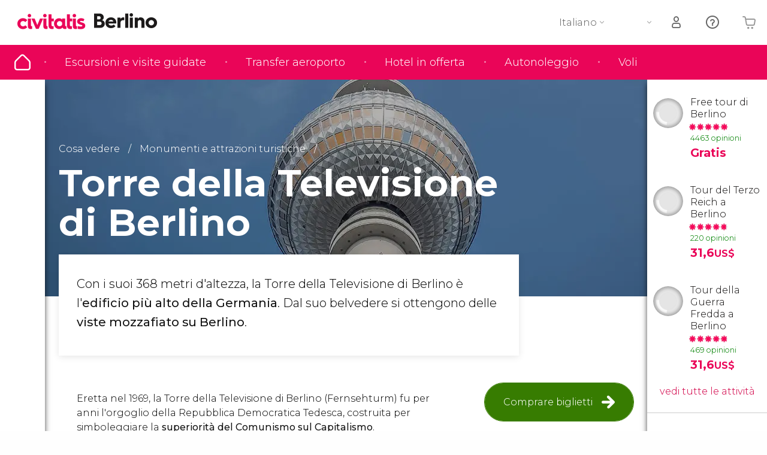

--- FILE ---
content_type: text/html;charset=UTF-8
request_url: https://www.scopriberlino.com/torre-televisione
body_size: 31222
content:
                                                        <!DOCTYPE html>
<html
    lang="it"
            data-lang="it"
    >
<head>
                <script type="text/javascript">window.gdprAppliesGlobally=true;(function(){function n(e){if(!window.frames[e]){if(document.body&&document.body.firstChild){var t=document.body;var r=document.createElement("iframe");r.style.display="none";r.name=e;r.title=e;}else{setTimeout(function(){n(e)},5)}}}function e(r,a,o,s,c){function e(e,t,r,n){if(typeof r!=="function"){return}if(!window[a]){window[a]=[]}var i=false;if(c){i=c(e,n,r)}if(!i){window[a].push({command:e,version:t,callback:r,parameter:n})}}e.stub=true;e.stubVersion=2;function t(n){if(!window[r]||window[r].stub!==true){return}if(!n.data){return}var i=typeof n.data==="string";var e;try{e=i?JSON.parse(n.data):n.data}catch(t){return}if(e[o]){var a=e[o];window[r](a.command,a.version,function(e,t){var r={};r[s]={returnValue:e,success:t,callId:a.callId};n.source.postMessage(i?JSON.stringify(r):r,"*")},a.parameter)}}if(typeof window[r]!=="function"){window[r]=e;if(window.addEventListener){window.addEventListener("message",t,false)}else{window.attachEvent("onmessage",t)}}}e("__uspapi","__uspapiBuffer","__uspapiCall","__uspapiReturn");n("__uspapiLocator");e("__tcfapi","__tcfapiBuffer","__tcfapiCall","__tcfapiReturn");n("__tcfapiLocator");(function(e){var i=document.createElement("script");i.id="spcloader";i.type="text/javascript";i["defer"]=true;i.charset="utf-8";var a="/didomi/"+e+"/loader.js?target="+document.location.hostname;if(window.didomiConfig&&window.didomiConfig.user){var o=window.didomiConfig.user;var s=o.country;var c=o.region;if(s){a=a+"&country="+s;if(c){a=a+"&region="+c}}};n.href=a;i.src=a;var d=document.getElementsByTagName("script")[0];d.parentNode.insertBefore(i,d)})("60ac3ba7-1ae5-42dc-be9a-50140ae6cea1")})();</script>
    <script type="text/javascript">
        window.didomiConfig = {
            languages: {
                enabled: ['it'],
                default: 'it'
            }
        };
        var updateDidomiClass = function () {
            if (Didomi.notice.isVisible()) {
                document.body.classList.add('is-didomi-visible'); 
            }
            else { 
                document.body.classList.remove('is-didomi-visible'); 
                
                if(typeof CivAPP !== 'undefined' && typeof CivAPP.Utils !== 'undefined' && typeof CivAPP.Utils.removeFixedElementsFromElement == 'function') {
                    CivAPP.Utils.removeFixedElementsFromElement();
                    $(window).off("resize.initZendeskFixDidomi");
                }
            }
        }
        window.didomiOnReady = window.didomiOnReady || [];
        window.didomiOnReady.push(function (Didomi) {
            updateDidomiClass();
        });
        window.didomiOnReady.push(function (Didomi) {
            Didomi.on('consent.changed',function () {
                setTimeout(function () {
                    updateDidomiClass();
                }, 200);
                consentPush();
                // The user consent status has changed
                if (typeof dataLayer !== 'undefined') {
                    dataLayer.push({
                        'event': 'consentUpdate'
                    });
                }
            });
            Didomi.on('notice.hidden',function () {
                setTimeout(function () {
                    updateDidomiClass();
                }, 200);
            });
            consentPush();
            // The user consent status has changed
            if (typeof dataLayer !== 'undefined') {
                dataLayer.push({
                    'event': 'consentInit'
                });
            }
        });

        if(typeof CivAPP !== 'undefined' && typeof CivAPP.Utils !== 'undefined' && typeof CivAPP.Utils.createCookie == 'function'){
            if(typeof(window.didomiState.didomiVendorsConsent) !== 'undefined' &&  CivAPP.Utils.readCookie('OptimizeEnabled') == null && 'true' == 'true'){
                var enabled = false;
                var vendorToSearch = 'c:googleana-W4pwUnkt';
                var acceptedVendors = window.didomiState.didomiVendorsConsent.split(",");
                for(var i = 0; i < acceptedVendors.length; i++){
                    if(acceptedVendors[i] == vendorToSearch){
                        enabled = true;
                    }
                }
                CivAPP.Utils.createCookie('OptimizeEnabled', enabled, 30);
            }
        }

        function consentPush()
        {
            var enabled = false;
            var vendorFound = false;
            var vendorToSearch = 'c:optimizely-i4R9Tawr';
            var acceptedVendors = window.didomiState.didomiVendorsConsent.split(",");

            for(var i = 0; i < acceptedVendors.length; i++){
                if(acceptedVendors[i] === vendorToSearch){
                    vendorFound = true;
                    break;
                }
            }

            if (vendorFound) {
                window.optimizely = window.optimizely || [];
                window.optimizely.push({
                    "type": "sendEvents"
                });
            } else {
                window.optimizely = window.optimizely || [];
                window.optimizely.push({
                    "type": "holdEvents"
                });
            }
            
            if(typeof CivAPP !== 'undefined' && typeof CivAPP.Utils !== 'undefined' && typeof CivAPP.Utils.createCookie == 'function'){
                CivAPP.Utils.createCookie('OptimizeEnabled', enabled, 30);
            }
            
            // The SDK is done loading, check the consent status of the user
            //const AllStatus = Didomi.getUserConsentStatusForAll();
            //dataLayer.push({'DidomiStatus': AllStatus});
            if (typeof dataLayer !== 'undefined') {
                dataLayer.push({
                    'DidomiStatus': {
                        // Didomi variables
                        'GDPRApplies': typeof(window.didomiState.didomiGDPRApplies) !== 'undefined' ? window.didomiState.didomiGDPRApplies : null,
                        'IABConsent': typeof(window.didomiState.didomiIABConsent) !== 'undefined' ? window.didomiState.didomiIABConsent : null  ,
                        'VendorsConsent': typeof(window.didomiState.didomiVendorsConsent) !== 'undefined' ? window.didomiState.didomiVendorsConsent : null, //Socios aceptados
                        'VendorsConsentUnknown': typeof(window.didomiState.didomiVendorsConsentUnknown) !== 'undefined' ? window.didomiState.didomiVendorsConsentUnknown : null, //Socios sin estado
                        'VendorsConsentDenied': typeof(window.didomiState.didomiVendorsConsentDenied) !== 'undefined' ? window.didomiState.didomiVendorsConsentDenied : null, //Socios denegados
                        'PurposesConsent': typeof(window.didomiState.didomiPurposesConsent) !== 'undefined' ? window.didomiState.didomiPurposesConsent : null, //Categorias aceptadas
                        'PurposesConsentUnknown': typeof(window.didomiState.didomiPurposesConsentUnknown) !== 'undefined' ? window.didomiState.didomiPurposesConsentUnknown : null, //Categorias sin estado
                        'PurposesConsentDenied': typeof(window.didomiState.didomiPurposesConsentDenied) !== 'undefined' ? window.didomiState.didomiPurposesConsentDenied : null, //Categorias denegadas
                        'ExperimentId': typeof(window.didomiState.didomiExperimentId) !== 'undefined' ? window.didomiState.didomiExperimentId : null, //Id de experimento
                        'ExperimentUserGroup': typeof(window.didomiState.didomiExperimentUserGroup) !== 'undefined' ? window.didomiState.didomiExperimentUserGroup : null //Grupo de experimento
                    }
                }
            );
            }
        }
    </script>
    <script>
    dataLayer = window.dataLayer || [];
    dataLayer.push({
        'pageLanguage': 'it',
        'geoCode': 'PL',
    });
</script>
    <script>
        window.gtmEnabled = true;
    </script>
    <script>
        (function (w, d, s, l, i) {w[l] = w[l] || [];w[l].push({'gtm.start': new Date().getTime(), event: 'gtm.js'});var f = d.getElementsByTagName(s)[0], j = d.createElement(s), dl = l != 'dataLayer' ? '&l=' + l : '';j.defer = true;j.src = '/gtm/gtm.js?id=' + i + dl;
        j.addEventListener('load', function() {
            var _ge = new CustomEvent('gtm_loaded', { bubbles: true });
            d.dispatchEvent(_ge);
        });

        j.addEventListener('error', function(event) {
            var errorMessage = 'Script load error - URL: ' + event.target.src;
            var _ge = new CustomEvent('gtm_error', { 
                bubbles: true, 
                detail: errorMessage 
            });

            d.dispatchEvent(_ge);
        });

        f.parentNode.insertBefore(j, f);})(window, document, 'script', 'dataLayer', '');
    </script>


    
    <script>
        var showConfirmationTags = false;
        var GTMData = {"event":"productImpression","ecommerce":{"navigationCurrency":"USD","currencyCode":"EUR","impressions":[{"id":5405,"name":"Free tour di Berlino","price":2.25,"brand":22918,"category":"Visite guidate e free tour","position":0,"url":"https:\/\/www.civitatis.com\/it\/berlino\/free-tour-berlino","list":"Berlin","list_id":"30","category2":1,"category3":1,"category4":"4","dimension32":0},{"id":6865,"name":"Tour del Terzo Reich a Berlino","price":6.75,"brand":1927,"category":"Visite guidate e free tour","position":1,"url":"https:\/\/www.civitatis.com\/it\/berlino\/tour-terzo-reich-berlino","list":"Berlin","list_id":"30","category2":0,"category3":1,"category4":"4","dimension32":31.63},{"id":6881,"name":"Tour della Guerra Fredda a Berlino","price":6.75,"brand":1927,"category":"Visite guidate e free tour","position":2,"url":"https:\/\/www.civitatis.com\/it\/berlino\/tour-berlino-guerra-fredda","list":"Berlin","list_id":"30","category2":0,"category3":1,"category4":"4","dimension32":31.63},{"id":12931,"name":"Biglietti per la Torre della Televisione","price":2.85,"brand":2479,"category":"Biglietti","position":3,"url":"https:\/\/www.civitatis.com\/it\/berlino\/biglietti-torre-televisione","list":"Berlin","list_id":"30","category2":0,"category3":1,"category4":"4","dimension32":33.39}],"is_from_guide":true,"guide_name":"scopriberlino.com"}};
    </script>



    <meta name="sitewide-event" content="[base64]">

    <meta name="channel-event" content="IntcImV2ZW50XCI6XCJjaGFubmVsXCIsXCJjaGFubmVsXCI6e1wiYWZmaWxpYXRlX2lkXCI6XCJcIixcImFnZW5jeV9pZFwiOlwiXCJ9fSI=">

    <meta name="user-event" content="IntcImV2ZW50XCI6XCJ1c2VyXCIsXCJ1c2VyXCI6e1wibG9naW5fc3RhdHVzXCI6XCJcIixcImNsaWVudF9pZFwiOm51bGwsXCJ1c2VySWRcIjpcIlwiLFwidXNlcl9jaXZpdGF0aXNJRFwiOlwiXCIsXCJ1c2VyX3ByZXZpb3VzXCI6bnVsbH19Ig==">

            
    
                            <title>Torre della Televisione di Berlino - Un fantastico belvedere</title>
                            <meta name="title" content="Torre della Televisione di Berlino - Un fantastico belvedere" />
            <meta name="description" content="Con 368 metri d&#039;altezza, la Torre della Televisione è l&#039;edificio più alto della Germania e un eccellente belvedere. Fu costruita dalla RDT nel 1969." />
                <meta name="keywords" content="torre della televisione di berlino, belvedere torre della televione di berlino, torre televione di berlino, fernsehturm berlino" />
        <meta name="format-detection" content="telephone=no">
    <meta http-equiv="Content-Type" content="text/html; charset=utf-8" />
    <meta name="author" content="Ivanka Garcia Mancebo">
    <meta name="revisit-after" content="30" />
    <meta name="robots" content="all" />
    <meta name="viewport" content="width=device-width,initial-scale=1.0,minimum-scale=1.0,maximum-scale=5.0,user-scalable=yes"/>
    <meta http-equiv="x-ua-compatible" content="ie=edge"><script type="text/javascript">(window.NREUM||(NREUM={})).init={privacy:{cookies_enabled:true},ajax:{deny_list:[]},session_trace:{sampling_rate:0.0,mode:"FIXED_RATE",enabled:true,error_sampling_rate:0.0},feature_flags:["soft_nav"],distributed_tracing:{enabled:true}};(window.NREUM||(NREUM={})).loader_config={agentID:"1835116595",accountID:"806379",trustKey:"806379",licenseKey:"9bf0b81ab3",applicationID:"1664103153",browserID:"1835116595"};;/*! For license information please see nr-loader-rum-1.308.0.min.js.LICENSE.txt */
(()=>{var e,t,r={163:(e,t,r)=>{"use strict";r.d(t,{j:()=>E});var n=r(384),i=r(1741);var a=r(2555);r(860).K7.genericEvents;const s="experimental.resources",o="register",c=e=>{if(!e||"string"!=typeof e)return!1;try{document.createDocumentFragment().querySelector(e)}catch{return!1}return!0};var d=r(2614),u=r(944),l=r(8122);const f="[data-nr-mask]",g=e=>(0,l.a)(e,(()=>{const e={feature_flags:[],experimental:{allow_registered_children:!1,resources:!1},mask_selector:"*",block_selector:"[data-nr-block]",mask_input_options:{color:!1,date:!1,"datetime-local":!1,email:!1,month:!1,number:!1,range:!1,search:!1,tel:!1,text:!1,time:!1,url:!1,week:!1,textarea:!1,select:!1,password:!0}};return{ajax:{deny_list:void 0,block_internal:!0,enabled:!0,autoStart:!0},api:{get allow_registered_children(){return e.feature_flags.includes(o)||e.experimental.allow_registered_children},set allow_registered_children(t){e.experimental.allow_registered_children=t},duplicate_registered_data:!1},browser_consent_mode:{enabled:!1},distributed_tracing:{enabled:void 0,exclude_newrelic_header:void 0,cors_use_newrelic_header:void 0,cors_use_tracecontext_headers:void 0,allowed_origins:void 0},get feature_flags(){return e.feature_flags},set feature_flags(t){e.feature_flags=t},generic_events:{enabled:!0,autoStart:!0},harvest:{interval:30},jserrors:{enabled:!0,autoStart:!0},logging:{enabled:!0,autoStart:!0},metrics:{enabled:!0,autoStart:!0},obfuscate:void 0,page_action:{enabled:!0},page_view_event:{enabled:!0,autoStart:!0},page_view_timing:{enabled:!0,autoStart:!0},performance:{capture_marks:!1,capture_measures:!1,capture_detail:!0,resources:{get enabled(){return e.feature_flags.includes(s)||e.experimental.resources},set enabled(t){e.experimental.resources=t},asset_types:[],first_party_domains:[],ignore_newrelic:!0}},privacy:{cookies_enabled:!0},proxy:{assets:void 0,beacon:void 0},session:{expiresMs:d.wk,inactiveMs:d.BB},session_replay:{autoStart:!0,enabled:!1,preload:!1,sampling_rate:10,error_sampling_rate:100,collect_fonts:!1,inline_images:!1,fix_stylesheets:!0,mask_all_inputs:!0,get mask_text_selector(){return e.mask_selector},set mask_text_selector(t){c(t)?e.mask_selector="".concat(t,",").concat(f):""===t||null===t?e.mask_selector=f:(0,u.R)(5,t)},get block_class(){return"nr-block"},get ignore_class(){return"nr-ignore"},get mask_text_class(){return"nr-mask"},get block_selector(){return e.block_selector},set block_selector(t){c(t)?e.block_selector+=",".concat(t):""!==t&&(0,u.R)(6,t)},get mask_input_options(){return e.mask_input_options},set mask_input_options(t){t&&"object"==typeof t?e.mask_input_options={...t,password:!0}:(0,u.R)(7,t)}},session_trace:{enabled:!0,autoStart:!0},soft_navigations:{enabled:!0,autoStart:!0},spa:{enabled:!0,autoStart:!0},ssl:void 0,user_actions:{enabled:!0,elementAttributes:["id","className","tagName","type"]}}})());var p=r(6154),m=r(9324);let h=0;const v={buildEnv:m.F3,distMethod:m.Xs,version:m.xv,originTime:p.WN},b={consented:!1},y={appMetadata:{},get consented(){return this.session?.state?.consent||b.consented},set consented(e){b.consented=e},customTransaction:void 0,denyList:void 0,disabled:!1,harvester:void 0,isolatedBacklog:!1,isRecording:!1,loaderType:void 0,maxBytes:3e4,obfuscator:void 0,onerror:void 0,ptid:void 0,releaseIds:{},session:void 0,timeKeeper:void 0,registeredEntities:[],jsAttributesMetadata:{bytes:0},get harvestCount(){return++h}},_=e=>{const t=(0,l.a)(e,y),r=Object.keys(v).reduce((e,t)=>(e[t]={value:v[t],writable:!1,configurable:!0,enumerable:!0},e),{});return Object.defineProperties(t,r)};var w=r(5701);const x=e=>{const t=e.startsWith("http");e+="/",r.p=t?e:"https://"+e};var R=r(7836),k=r(3241);const A={accountID:void 0,trustKey:void 0,agentID:void 0,licenseKey:void 0,applicationID:void 0,xpid:void 0},S=e=>(0,l.a)(e,A),T=new Set;function E(e,t={},r,s){let{init:o,info:c,loader_config:d,runtime:u={},exposed:l=!0}=t;if(!c){const e=(0,n.pV)();o=e.init,c=e.info,d=e.loader_config}e.init=g(o||{}),e.loader_config=S(d||{}),c.jsAttributes??={},p.bv&&(c.jsAttributes.isWorker=!0),e.info=(0,a.D)(c);const f=e.init,m=[c.beacon,c.errorBeacon];T.has(e.agentIdentifier)||(f.proxy.assets&&(x(f.proxy.assets),m.push(f.proxy.assets)),f.proxy.beacon&&m.push(f.proxy.beacon),e.beacons=[...m],function(e){const t=(0,n.pV)();Object.getOwnPropertyNames(i.W.prototype).forEach(r=>{const n=i.W.prototype[r];if("function"!=typeof n||"constructor"===n)return;let a=t[r];e[r]&&!1!==e.exposed&&"micro-agent"!==e.runtime?.loaderType&&(t[r]=(...t)=>{const n=e[r](...t);return a?a(...t):n})})}(e),(0,n.US)("activatedFeatures",w.B)),u.denyList=[...f.ajax.deny_list||[],...f.ajax.block_internal?m:[]],u.ptid=e.agentIdentifier,u.loaderType=r,e.runtime=_(u),T.has(e.agentIdentifier)||(e.ee=R.ee.get(e.agentIdentifier),e.exposed=l,(0,k.W)({agentIdentifier:e.agentIdentifier,drained:!!w.B?.[e.agentIdentifier],type:"lifecycle",name:"initialize",feature:void 0,data:e.config})),T.add(e.agentIdentifier)}},384:(e,t,r)=>{"use strict";r.d(t,{NT:()=>s,US:()=>u,Zm:()=>o,bQ:()=>d,dV:()=>c,pV:()=>l});var n=r(6154),i=r(1863),a=r(1910);const s={beacon:"bam.nr-data.net",errorBeacon:"bam.nr-data.net"};function o(){return n.gm.NREUM||(n.gm.NREUM={}),void 0===n.gm.newrelic&&(n.gm.newrelic=n.gm.NREUM),n.gm.NREUM}function c(){let e=o();return e.o||(e.o={ST:n.gm.setTimeout,SI:n.gm.setImmediate||n.gm.setInterval,CT:n.gm.clearTimeout,XHR:n.gm.XMLHttpRequest,REQ:n.gm.Request,EV:n.gm.Event,PR:n.gm.Promise,MO:n.gm.MutationObserver,FETCH:n.gm.fetch,WS:n.gm.WebSocket},(0,a.i)(...Object.values(e.o))),e}function d(e,t){let r=o();r.initializedAgents??={},t.initializedAt={ms:(0,i.t)(),date:new Date},r.initializedAgents[e]=t}function u(e,t){o()[e]=t}function l(){return function(){let e=o();const t=e.info||{};e.info={beacon:s.beacon,errorBeacon:s.errorBeacon,...t}}(),function(){let e=o();const t=e.init||{};e.init={...t}}(),c(),function(){let e=o();const t=e.loader_config||{};e.loader_config={...t}}(),o()}},782:(e,t,r)=>{"use strict";r.d(t,{T:()=>n});const n=r(860).K7.pageViewTiming},860:(e,t,r)=>{"use strict";r.d(t,{$J:()=>u,K7:()=>c,P3:()=>d,XX:()=>i,Yy:()=>o,df:()=>a,qY:()=>n,v4:()=>s});const n="events",i="jserrors",a="browser/blobs",s="rum",o="browser/logs",c={ajax:"ajax",genericEvents:"generic_events",jserrors:i,logging:"logging",metrics:"metrics",pageAction:"page_action",pageViewEvent:"page_view_event",pageViewTiming:"page_view_timing",sessionReplay:"session_replay",sessionTrace:"session_trace",softNav:"soft_navigations",spa:"spa"},d={[c.pageViewEvent]:1,[c.pageViewTiming]:2,[c.metrics]:3,[c.jserrors]:4,[c.spa]:5,[c.ajax]:6,[c.sessionTrace]:7,[c.softNav]:8,[c.sessionReplay]:9,[c.logging]:10,[c.genericEvents]:11},u={[c.pageViewEvent]:s,[c.pageViewTiming]:n,[c.ajax]:n,[c.spa]:n,[c.softNav]:n,[c.metrics]:i,[c.jserrors]:i,[c.sessionTrace]:a,[c.sessionReplay]:a,[c.logging]:o,[c.genericEvents]:"ins"}},944:(e,t,r)=>{"use strict";r.d(t,{R:()=>i});var n=r(3241);function i(e,t){"function"==typeof console.debug&&(console.debug("New Relic Warning: https://github.com/newrelic/newrelic-browser-agent/blob/main/docs/warning-codes.md#".concat(e),t),(0,n.W)({agentIdentifier:null,drained:null,type:"data",name:"warn",feature:"warn",data:{code:e,secondary:t}}))}},1687:(e,t,r)=>{"use strict";r.d(t,{Ak:()=>d,Ze:()=>f,x3:()=>u});var n=r(3241),i=r(7836),a=r(3606),s=r(860),o=r(2646);const c={};function d(e,t){const r={staged:!1,priority:s.P3[t]||0};l(e),c[e].get(t)||c[e].set(t,r)}function u(e,t){e&&c[e]&&(c[e].get(t)&&c[e].delete(t),p(e,t,!1),c[e].size&&g(e))}function l(e){if(!e)throw new Error("agentIdentifier required");c[e]||(c[e]=new Map)}function f(e="",t="feature",r=!1){if(l(e),!e||!c[e].get(t)||r)return p(e,t);c[e].get(t).staged=!0,g(e)}function g(e){const t=Array.from(c[e]);t.every(([e,t])=>t.staged)&&(t.sort((e,t)=>e[1].priority-t[1].priority),t.forEach(([t])=>{c[e].delete(t),p(e,t)}))}function p(e,t,r=!0){const s=e?i.ee.get(e):i.ee,c=a.i.handlers;if(!s.aborted&&s.backlog&&c){if((0,n.W)({agentIdentifier:e,type:"lifecycle",name:"drain",feature:t}),r){const e=s.backlog[t],r=c[t];if(r){for(let t=0;e&&t<e.length;++t)m(e[t],r);Object.entries(r).forEach(([e,t])=>{Object.values(t||{}).forEach(t=>{t[0]?.on&&t[0]?.context()instanceof o.y&&t[0].on(e,t[1])})})}}s.isolatedBacklog||delete c[t],s.backlog[t]=null,s.emit("drain-"+t,[])}}function m(e,t){var r=e[1];Object.values(t[r]||{}).forEach(t=>{var r=e[0];if(t[0]===r){var n=t[1],i=e[3],a=e[2];n.apply(i,a)}})}},1738:(e,t,r)=>{"use strict";r.d(t,{U:()=>g,Y:()=>f});var n=r(3241),i=r(9908),a=r(1863),s=r(944),o=r(5701),c=r(3969),d=r(8362),u=r(860),l=r(4261);function f(e,t,r,a){const f=a||r;!f||f[e]&&f[e]!==d.d.prototype[e]||(f[e]=function(){(0,i.p)(c.xV,["API/"+e+"/called"],void 0,u.K7.metrics,r.ee),(0,n.W)({agentIdentifier:r.agentIdentifier,drained:!!o.B?.[r.agentIdentifier],type:"data",name:"api",feature:l.Pl+e,data:{}});try{return t.apply(this,arguments)}catch(e){(0,s.R)(23,e)}})}function g(e,t,r,n,s){const o=e.info;null===r?delete o.jsAttributes[t]:o.jsAttributes[t]=r,(s||null===r)&&(0,i.p)(l.Pl+n,[(0,a.t)(),t,r],void 0,"session",e.ee)}},1741:(e,t,r)=>{"use strict";r.d(t,{W:()=>a});var n=r(944),i=r(4261);class a{#e(e,...t){if(this[e]!==a.prototype[e])return this[e](...t);(0,n.R)(35,e)}addPageAction(e,t){return this.#e(i.hG,e,t)}register(e){return this.#e(i.eY,e)}recordCustomEvent(e,t){return this.#e(i.fF,e,t)}setPageViewName(e,t){return this.#e(i.Fw,e,t)}setCustomAttribute(e,t,r){return this.#e(i.cD,e,t,r)}noticeError(e,t){return this.#e(i.o5,e,t)}setUserId(e,t=!1){return this.#e(i.Dl,e,t)}setApplicationVersion(e){return this.#e(i.nb,e)}setErrorHandler(e){return this.#e(i.bt,e)}addRelease(e,t){return this.#e(i.k6,e,t)}log(e,t){return this.#e(i.$9,e,t)}start(){return this.#e(i.d3)}finished(e){return this.#e(i.BL,e)}recordReplay(){return this.#e(i.CH)}pauseReplay(){return this.#e(i.Tb)}addToTrace(e){return this.#e(i.U2,e)}setCurrentRouteName(e){return this.#e(i.PA,e)}interaction(e){return this.#e(i.dT,e)}wrapLogger(e,t,r){return this.#e(i.Wb,e,t,r)}measure(e,t){return this.#e(i.V1,e,t)}consent(e){return this.#e(i.Pv,e)}}},1863:(e,t,r)=>{"use strict";function n(){return Math.floor(performance.now())}r.d(t,{t:()=>n})},1910:(e,t,r)=>{"use strict";r.d(t,{i:()=>a});var n=r(944);const i=new Map;function a(...e){return e.every(e=>{if(i.has(e))return i.get(e);const t="function"==typeof e?e.toString():"",r=t.includes("[native code]"),a=t.includes("nrWrapper");return r||a||(0,n.R)(64,e?.name||t),i.set(e,r),r})}},2555:(e,t,r)=>{"use strict";r.d(t,{D:()=>o,f:()=>s});var n=r(384),i=r(8122);const a={beacon:n.NT.beacon,errorBeacon:n.NT.errorBeacon,licenseKey:void 0,applicationID:void 0,sa:void 0,queueTime:void 0,applicationTime:void 0,ttGuid:void 0,user:void 0,account:void 0,product:void 0,extra:void 0,jsAttributes:{},userAttributes:void 0,atts:void 0,transactionName:void 0,tNamePlain:void 0};function s(e){try{return!!e.licenseKey&&!!e.errorBeacon&&!!e.applicationID}catch(e){return!1}}const o=e=>(0,i.a)(e,a)},2614:(e,t,r)=>{"use strict";r.d(t,{BB:()=>s,H3:()=>n,g:()=>d,iL:()=>c,tS:()=>o,uh:()=>i,wk:()=>a});const n="NRBA",i="SESSION",a=144e5,s=18e5,o={STARTED:"session-started",PAUSE:"session-pause",RESET:"session-reset",RESUME:"session-resume",UPDATE:"session-update"},c={SAME_TAB:"same-tab",CROSS_TAB:"cross-tab"},d={OFF:0,FULL:1,ERROR:2}},2646:(e,t,r)=>{"use strict";r.d(t,{y:()=>n});class n{constructor(e){this.contextId=e}}},2843:(e,t,r)=>{"use strict";r.d(t,{G:()=>a,u:()=>i});var n=r(3878);function i(e,t=!1,r,i){(0,n.DD)("visibilitychange",function(){if(t)return void("hidden"===document.visibilityState&&e());e(document.visibilityState)},r,i)}function a(e,t,r){(0,n.sp)("pagehide",e,t,r)}},3241:(e,t,r)=>{"use strict";r.d(t,{W:()=>a});var n=r(6154);const i="newrelic";function a(e={}){try{n.gm.dispatchEvent(new CustomEvent(i,{detail:e}))}catch(e){}}},3606:(e,t,r)=>{"use strict";r.d(t,{i:()=>a});var n=r(9908);a.on=s;var i=a.handlers={};function a(e,t,r,a){s(a||n.d,i,e,t,r)}function s(e,t,r,i,a){a||(a="feature"),e||(e=n.d);var s=t[a]=t[a]||{};(s[r]=s[r]||[]).push([e,i])}},3878:(e,t,r)=>{"use strict";function n(e,t){return{capture:e,passive:!1,signal:t}}function i(e,t,r=!1,i){window.addEventListener(e,t,n(r,i))}function a(e,t,r=!1,i){document.addEventListener(e,t,n(r,i))}r.d(t,{DD:()=>a,jT:()=>n,sp:()=>i})},3969:(e,t,r)=>{"use strict";r.d(t,{TZ:()=>n,XG:()=>o,rs:()=>i,xV:()=>s,z_:()=>a});const n=r(860).K7.metrics,i="sm",a="cm",s="storeSupportabilityMetrics",o="storeEventMetrics"},4234:(e,t,r)=>{"use strict";r.d(t,{W:()=>a});var n=r(7836),i=r(1687);class a{constructor(e,t){this.agentIdentifier=e,this.ee=n.ee.get(e),this.featureName=t,this.blocked=!1}deregisterDrain(){(0,i.x3)(this.agentIdentifier,this.featureName)}}},4261:(e,t,r)=>{"use strict";r.d(t,{$9:()=>d,BL:()=>o,CH:()=>g,Dl:()=>_,Fw:()=>y,PA:()=>h,Pl:()=>n,Pv:()=>k,Tb:()=>l,U2:()=>a,V1:()=>R,Wb:()=>x,bt:()=>b,cD:()=>v,d3:()=>w,dT:()=>c,eY:()=>p,fF:()=>f,hG:()=>i,k6:()=>s,nb:()=>m,o5:()=>u});const n="api-",i="addPageAction",a="addToTrace",s="addRelease",o="finished",c="interaction",d="log",u="noticeError",l="pauseReplay",f="recordCustomEvent",g="recordReplay",p="register",m="setApplicationVersion",h="setCurrentRouteName",v="setCustomAttribute",b="setErrorHandler",y="setPageViewName",_="setUserId",w="start",x="wrapLogger",R="measure",k="consent"},5289:(e,t,r)=>{"use strict";r.d(t,{GG:()=>s,Qr:()=>c,sB:()=>o});var n=r(3878),i=r(6389);function a(){return"undefined"==typeof document||"complete"===document.readyState}function s(e,t){if(a())return e();const r=(0,i.J)(e),s=setInterval(()=>{a()&&(clearInterval(s),r())},500);(0,n.sp)("load",r,t)}function o(e){if(a())return e();(0,n.DD)("DOMContentLoaded",e)}function c(e){if(a())return e();(0,n.sp)("popstate",e)}},5607:(e,t,r)=>{"use strict";r.d(t,{W:()=>n});const n=(0,r(9566).bz)()},5701:(e,t,r)=>{"use strict";r.d(t,{B:()=>a,t:()=>s});var n=r(3241);const i=new Set,a={};function s(e,t){const r=t.agentIdentifier;a[r]??={},e&&"object"==typeof e&&(i.has(r)||(t.ee.emit("rumresp",[e]),a[r]=e,i.add(r),(0,n.W)({agentIdentifier:r,loaded:!0,drained:!0,type:"lifecycle",name:"load",feature:void 0,data:e})))}},6154:(e,t,r)=>{"use strict";r.d(t,{OF:()=>c,RI:()=>i,WN:()=>u,bv:()=>a,eN:()=>l,gm:()=>s,mw:()=>o,sb:()=>d});var n=r(1863);const i="undefined"!=typeof window&&!!window.document,a="undefined"!=typeof WorkerGlobalScope&&("undefined"!=typeof self&&self instanceof WorkerGlobalScope&&self.navigator instanceof WorkerNavigator||"undefined"!=typeof globalThis&&globalThis instanceof WorkerGlobalScope&&globalThis.navigator instanceof WorkerNavigator),s=i?window:"undefined"!=typeof WorkerGlobalScope&&("undefined"!=typeof self&&self instanceof WorkerGlobalScope&&self||"undefined"!=typeof globalThis&&globalThis instanceof WorkerGlobalScope&&globalThis),o=Boolean("hidden"===s?.document?.visibilityState),c=/iPad|iPhone|iPod/.test(s.navigator?.userAgent),d=c&&"undefined"==typeof SharedWorker,u=((()=>{const e=s.navigator?.userAgent?.match(/Firefox[/\s](\d+\.\d+)/);Array.isArray(e)&&e.length>=2&&e[1]})(),Date.now()-(0,n.t)()),l=()=>"undefined"!=typeof PerformanceNavigationTiming&&s?.performance?.getEntriesByType("navigation")?.[0]?.responseStart},6389:(e,t,r)=>{"use strict";function n(e,t=500,r={}){const n=r?.leading||!1;let i;return(...r)=>{n&&void 0===i&&(e.apply(this,r),i=setTimeout(()=>{i=clearTimeout(i)},t)),n||(clearTimeout(i),i=setTimeout(()=>{e.apply(this,r)},t))}}function i(e){let t=!1;return(...r)=>{t||(t=!0,e.apply(this,r))}}r.d(t,{J:()=>i,s:()=>n})},6630:(e,t,r)=>{"use strict";r.d(t,{T:()=>n});const n=r(860).K7.pageViewEvent},7699:(e,t,r)=>{"use strict";r.d(t,{It:()=>a,KC:()=>o,No:()=>i,qh:()=>s});var n=r(860);const i=16e3,a=1e6,s="SESSION_ERROR",o={[n.K7.logging]:!0,[n.K7.genericEvents]:!1,[n.K7.jserrors]:!1,[n.K7.ajax]:!1}},7836:(e,t,r)=>{"use strict";r.d(t,{P:()=>o,ee:()=>c});var n=r(384),i=r(8990),a=r(2646),s=r(5607);const o="nr@context:".concat(s.W),c=function e(t,r){var n={},s={},u={},l=!1;try{l=16===r.length&&d.initializedAgents?.[r]?.runtime.isolatedBacklog}catch(e){}var f={on:p,addEventListener:p,removeEventListener:function(e,t){var r=n[e];if(!r)return;for(var i=0;i<r.length;i++)r[i]===t&&r.splice(i,1)},emit:function(e,r,n,i,a){!1!==a&&(a=!0);if(c.aborted&&!i)return;t&&a&&t.emit(e,r,n);var o=g(n);m(e).forEach(e=>{e.apply(o,r)});var d=v()[s[e]];d&&d.push([f,e,r,o]);return o},get:h,listeners:m,context:g,buffer:function(e,t){const r=v();if(t=t||"feature",f.aborted)return;Object.entries(e||{}).forEach(([e,n])=>{s[n]=t,t in r||(r[t]=[])})},abort:function(){f._aborted=!0,Object.keys(f.backlog).forEach(e=>{delete f.backlog[e]})},isBuffering:function(e){return!!v()[s[e]]},debugId:r,backlog:l?{}:t&&"object"==typeof t.backlog?t.backlog:{},isolatedBacklog:l};return Object.defineProperty(f,"aborted",{get:()=>{let e=f._aborted||!1;return e||(t&&(e=t.aborted),e)}}),f;function g(e){return e&&e instanceof a.y?e:e?(0,i.I)(e,o,()=>new a.y(o)):new a.y(o)}function p(e,t){n[e]=m(e).concat(t)}function m(e){return n[e]||[]}function h(t){return u[t]=u[t]||e(f,t)}function v(){return f.backlog}}(void 0,"globalEE"),d=(0,n.Zm)();d.ee||(d.ee=c)},8122:(e,t,r)=>{"use strict";r.d(t,{a:()=>i});var n=r(944);function i(e,t){try{if(!e||"object"!=typeof e)return(0,n.R)(3);if(!t||"object"!=typeof t)return(0,n.R)(4);const r=Object.create(Object.getPrototypeOf(t),Object.getOwnPropertyDescriptors(t)),a=0===Object.keys(r).length?e:r;for(let s in a)if(void 0!==e[s])try{if(null===e[s]){r[s]=null;continue}Array.isArray(e[s])&&Array.isArray(t[s])?r[s]=Array.from(new Set([...e[s],...t[s]])):"object"==typeof e[s]&&"object"==typeof t[s]?r[s]=i(e[s],t[s]):r[s]=e[s]}catch(e){r[s]||(0,n.R)(1,e)}return r}catch(e){(0,n.R)(2,e)}}},8362:(e,t,r)=>{"use strict";r.d(t,{d:()=>a});var n=r(9566),i=r(1741);class a extends i.W{agentIdentifier=(0,n.LA)(16)}},8374:(e,t,r)=>{r.nc=(()=>{try{return document?.currentScript?.nonce}catch(e){}return""})()},8990:(e,t,r)=>{"use strict";r.d(t,{I:()=>i});var n=Object.prototype.hasOwnProperty;function i(e,t,r){if(n.call(e,t))return e[t];var i=r();if(Object.defineProperty&&Object.keys)try{return Object.defineProperty(e,t,{value:i,writable:!0,enumerable:!1}),i}catch(e){}return e[t]=i,i}},9324:(e,t,r)=>{"use strict";r.d(t,{F3:()=>i,Xs:()=>a,xv:()=>n});const n="1.308.0",i="PROD",a="CDN"},9566:(e,t,r)=>{"use strict";r.d(t,{LA:()=>o,bz:()=>s});var n=r(6154);const i="xxxxxxxx-xxxx-4xxx-yxxx-xxxxxxxxxxxx";function a(e,t){return e?15&e[t]:16*Math.random()|0}function s(){const e=n.gm?.crypto||n.gm?.msCrypto;let t,r=0;return e&&e.getRandomValues&&(t=e.getRandomValues(new Uint8Array(30))),i.split("").map(e=>"x"===e?a(t,r++).toString(16):"y"===e?(3&a()|8).toString(16):e).join("")}function o(e){const t=n.gm?.crypto||n.gm?.msCrypto;let r,i=0;t&&t.getRandomValues&&(r=t.getRandomValues(new Uint8Array(e)));const s=[];for(var o=0;o<e;o++)s.push(a(r,i++).toString(16));return s.join("")}},9908:(e,t,r)=>{"use strict";r.d(t,{d:()=>n,p:()=>i});var n=r(7836).ee.get("handle");function i(e,t,r,i,a){a?(a.buffer([e],i),a.emit(e,t,r)):(n.buffer([e],i),n.emit(e,t,r))}}},n={};function i(e){var t=n[e];if(void 0!==t)return t.exports;var a=n[e]={exports:{}};return r[e](a,a.exports,i),a.exports}i.m=r,i.d=(e,t)=>{for(var r in t)i.o(t,r)&&!i.o(e,r)&&Object.defineProperty(e,r,{enumerable:!0,get:t[r]})},i.f={},i.e=e=>Promise.all(Object.keys(i.f).reduce((t,r)=>(i.f[r](e,t),t),[])),i.u=e=>"nr-rum-1.308.0.min.js",i.o=(e,t)=>Object.prototype.hasOwnProperty.call(e,t),e={},t="NRBA-1.308.0.PROD:",i.l=(r,n,a,s)=>{if(e[r])e[r].push(n);else{var o,c;if(void 0!==a)for(var d=document.getElementsByTagName("script"),u=0;u<d.length;u++){var l=d[u];if(l.getAttribute("src")==r||l.getAttribute("data-webpack")==t+a){o=l;break}}if(!o){c=!0;var f={296:"sha512-+MIMDsOcckGXa1EdWHqFNv7P+JUkd5kQwCBr3KE6uCvnsBNUrdSt4a/3/L4j4TxtnaMNjHpza2/erNQbpacJQA=="};(o=document.createElement("script")).charset="utf-8",i.nc&&o.setAttribute("nonce",i.nc),o.setAttribute("data-webpack",t+a),o.src=r,0!==o.src.indexOf(window.location.origin+"/")&&(o.crossOrigin="anonymous"),f[s]&&(o.integrity=f[s])}e[r]=[n];var g=(t,n)=>{o.onerror=o.onload=null,clearTimeout(p);var i=e[r];if(delete e[r],o.parentNode&&o.parentNode.removeChild(o),i&&i.forEach(e=>e(n)),t)return t(n)},p=setTimeout(g.bind(null,void 0,{type:"timeout",target:o}),12e4);o.onerror=g.bind(null,o.onerror),o.onload=g.bind(null,o.onload),c&&document.head.appendChild(o)}},i.r=e=>{"undefined"!=typeof Symbol&&Symbol.toStringTag&&Object.defineProperty(e,Symbol.toStringTag,{value:"Module"}),Object.defineProperty(e,"__esModule",{value:!0})},i.p="https://js-agent.newrelic.com/",(()=>{var e={374:0,840:0};i.f.j=(t,r)=>{var n=i.o(e,t)?e[t]:void 0;if(0!==n)if(n)r.push(n[2]);else{var a=new Promise((r,i)=>n=e[t]=[r,i]);r.push(n[2]=a);var s=i.p+i.u(t),o=new Error;i.l(s,r=>{if(i.o(e,t)&&(0!==(n=e[t])&&(e[t]=void 0),n)){var a=r&&("load"===r.type?"missing":r.type),s=r&&r.target&&r.target.src;o.message="Loading chunk "+t+" failed: ("+a+": "+s+")",o.name="ChunkLoadError",o.type=a,o.request=s,n[1](o)}},"chunk-"+t,t)}};var t=(t,r)=>{var n,a,[s,o,c]=r,d=0;if(s.some(t=>0!==e[t])){for(n in o)i.o(o,n)&&(i.m[n]=o[n]);if(c)c(i)}for(t&&t(r);d<s.length;d++)a=s[d],i.o(e,a)&&e[a]&&e[a][0](),e[a]=0},r=self["webpackChunk:NRBA-1.308.0.PROD"]=self["webpackChunk:NRBA-1.308.0.PROD"]||[];r.forEach(t.bind(null,0)),r.push=t.bind(null,r.push.bind(r))})(),(()=>{"use strict";i(8374);var e=i(8362),t=i(860);const r=Object.values(t.K7);var n=i(163);var a=i(9908),s=i(1863),o=i(4261),c=i(1738);var d=i(1687),u=i(4234),l=i(5289),f=i(6154),g=i(944),p=i(384);const m=e=>f.RI&&!0===e?.privacy.cookies_enabled;function h(e){return!!(0,p.dV)().o.MO&&m(e)&&!0===e?.session_trace.enabled}var v=i(6389),b=i(7699);class y extends u.W{constructor(e,t){super(e.agentIdentifier,t),this.agentRef=e,this.abortHandler=void 0,this.featAggregate=void 0,this.loadedSuccessfully=void 0,this.onAggregateImported=new Promise(e=>{this.loadedSuccessfully=e}),this.deferred=Promise.resolve(),!1===e.init[this.featureName].autoStart?this.deferred=new Promise((t,r)=>{this.ee.on("manual-start-all",(0,v.J)(()=>{(0,d.Ak)(e.agentIdentifier,this.featureName),t()}))}):(0,d.Ak)(e.agentIdentifier,t)}importAggregator(e,t,r={}){if(this.featAggregate)return;const n=async()=>{let n;await this.deferred;try{if(m(e.init)){const{setupAgentSession:t}=await i.e(296).then(i.bind(i,3305));n=t(e)}}catch(e){(0,g.R)(20,e),this.ee.emit("internal-error",[e]),(0,a.p)(b.qh,[e],void 0,this.featureName,this.ee)}try{if(!this.#t(this.featureName,n,e.init))return(0,d.Ze)(this.agentIdentifier,this.featureName),void this.loadedSuccessfully(!1);const{Aggregate:i}=await t();this.featAggregate=new i(e,r),e.runtime.harvester.initializedAggregates.push(this.featAggregate),this.loadedSuccessfully(!0)}catch(e){(0,g.R)(34,e),this.abortHandler?.(),(0,d.Ze)(this.agentIdentifier,this.featureName,!0),this.loadedSuccessfully(!1),this.ee&&this.ee.abort()}};f.RI?(0,l.GG)(()=>n(),!0):n()}#t(e,r,n){if(this.blocked)return!1;switch(e){case t.K7.sessionReplay:return h(n)&&!!r;case t.K7.sessionTrace:return!!r;default:return!0}}}var _=i(6630),w=i(2614),x=i(3241);class R extends y{static featureName=_.T;constructor(e){var t;super(e,_.T),this.setupInspectionEvents(e.agentIdentifier),t=e,(0,c.Y)(o.Fw,function(e,r){"string"==typeof e&&("/"!==e.charAt(0)&&(e="/"+e),t.runtime.customTransaction=(r||"http://custom.transaction")+e,(0,a.p)(o.Pl+o.Fw,[(0,s.t)()],void 0,void 0,t.ee))},t),this.importAggregator(e,()=>i.e(296).then(i.bind(i,3943)))}setupInspectionEvents(e){const t=(t,r)=>{t&&(0,x.W)({agentIdentifier:e,timeStamp:t.timeStamp,loaded:"complete"===t.target.readyState,type:"window",name:r,data:t.target.location+""})};(0,l.sB)(e=>{t(e,"DOMContentLoaded")}),(0,l.GG)(e=>{t(e,"load")}),(0,l.Qr)(e=>{t(e,"navigate")}),this.ee.on(w.tS.UPDATE,(t,r)=>{(0,x.W)({agentIdentifier:e,type:"lifecycle",name:"session",data:r})})}}class k extends e.d{constructor(e){var t;(super(),f.gm)?(this.features={},(0,p.bQ)(this.agentIdentifier,this),this.desiredFeatures=new Set(e.features||[]),this.desiredFeatures.add(R),(0,n.j)(this,e,e.loaderType||"agent"),t=this,(0,c.Y)(o.cD,function(e,r,n=!1){if("string"==typeof e){if(["string","number","boolean"].includes(typeof r)||null===r)return(0,c.U)(t,e,r,o.cD,n);(0,g.R)(40,typeof r)}else(0,g.R)(39,typeof e)},t),function(e){(0,c.Y)(o.Dl,function(t,r=!1){if("string"!=typeof t&&null!==t)return void(0,g.R)(41,typeof t);const n=e.info.jsAttributes["enduser.id"];r&&null!=n&&n!==t?(0,a.p)(o.Pl+"setUserIdAndResetSession",[t],void 0,"session",e.ee):(0,c.U)(e,"enduser.id",t,o.Dl,!0)},e)}(this),function(e){(0,c.Y)(o.nb,function(t){if("string"==typeof t||null===t)return(0,c.U)(e,"application.version",t,o.nb,!1);(0,g.R)(42,typeof t)},e)}(this),function(e){(0,c.Y)(o.d3,function(){e.ee.emit("manual-start-all")},e)}(this),function(e){(0,c.Y)(o.Pv,function(t=!0){if("boolean"==typeof t){if((0,a.p)(o.Pl+o.Pv,[t],void 0,"session",e.ee),e.runtime.consented=t,t){const t=e.features.page_view_event;t.onAggregateImported.then(e=>{const r=t.featAggregate;e&&!r.sentRum&&r.sendRum()})}}else(0,g.R)(65,typeof t)},e)}(this),this.run()):(0,g.R)(21)}get config(){return{info:this.info,init:this.init,loader_config:this.loader_config,runtime:this.runtime}}get api(){return this}run(){try{const e=function(e){const t={};return r.forEach(r=>{t[r]=!!e[r]?.enabled}),t}(this.init),n=[...this.desiredFeatures];n.sort((e,r)=>t.P3[e.featureName]-t.P3[r.featureName]),n.forEach(r=>{if(!e[r.featureName]&&r.featureName!==t.K7.pageViewEvent)return;if(r.featureName===t.K7.spa)return void(0,g.R)(67);const n=function(e){switch(e){case t.K7.ajax:return[t.K7.jserrors];case t.K7.sessionTrace:return[t.K7.ajax,t.K7.pageViewEvent];case t.K7.sessionReplay:return[t.K7.sessionTrace];case t.K7.pageViewTiming:return[t.K7.pageViewEvent];default:return[]}}(r.featureName).filter(e=>!(e in this.features));n.length>0&&(0,g.R)(36,{targetFeature:r.featureName,missingDependencies:n}),this.features[r.featureName]=new r(this)})}catch(e){(0,g.R)(22,e);for(const e in this.features)this.features[e].abortHandler?.();const t=(0,p.Zm)();delete t.initializedAgents[this.agentIdentifier]?.features,delete this.sharedAggregator;return t.ee.get(this.agentIdentifier).abort(),!1}}}var A=i(2843),S=i(782);class T extends y{static featureName=S.T;constructor(e){super(e,S.T),f.RI&&((0,A.u)(()=>(0,a.p)("docHidden",[(0,s.t)()],void 0,S.T,this.ee),!0),(0,A.G)(()=>(0,a.p)("winPagehide",[(0,s.t)()],void 0,S.T,this.ee)),this.importAggregator(e,()=>i.e(296).then(i.bind(i,2117))))}}var E=i(3969);class I extends y{static featureName=E.TZ;constructor(e){super(e,E.TZ),f.RI&&document.addEventListener("securitypolicyviolation",e=>{(0,a.p)(E.xV,["Generic/CSPViolation/Detected"],void 0,this.featureName,this.ee)}),this.importAggregator(e,()=>i.e(296).then(i.bind(i,9623)))}}new k({features:[R,T,I],loaderType:"lite"})})()})();</script>
            <meta name="theme-color" content="#f70759">
        <meta name="p:domain_verify" content="c7f46053b0b7b48b381542ef63ebe44e"/>
    <meta name="pinterest-rich-pin" content="false" />
                <meta itemprop="datePublished" content="2024-03-15 13:32:47" />
                <meta itemprop="dateModified" content="2025-03-27 14:19:23" />
    
    <link rel="preload" href="/f/fonts/civitatis-new-icons.woff2" as="font" type="font/woff2" crossorigin />
        <link rel="preload" href="/f/fonts/Montserrat-VF.woff2" as="font" type="font/woff2" crossorigin />
        <link rel="search" href="https://www.civitatis.com/opensearchdescription.xml" title="Civitatis – Visitas guiadas y excursiones en todo el mundo" type="application/opensearchdescription+xml">
            
            <link rel="preload" href="/f/fonts/guias-new-texts-webfont-v2.woff2" as="font" type="font/woff2" crossorigin />
                        <link rel="apple-touch-icon" sizes="57x57" href="/f/alemania/berlin/icon/apple-icon-57x57.png">
        <link rel="apple-touch-icon" sizes="60x60" href="/f/alemania/berlin/icon/apple-icon-60x60.png">
        <link rel="apple-touch-icon" sizes="72x72" href="/f/alemania/berlin/icon/apple-icon-72x72.png">
        <link rel="apple-touch-icon" sizes="76x76" href="/f/alemania/berlin/icon/apple-icon-76x76.png">
        <link rel="apple-touch-icon" sizes="114x114" href="/f/alemania/berlin/icon/apple-icon-114x114.png">
        <link rel="apple-touch-icon" sizes="120x120" href="/f/alemania/berlin/icon/apple-icon-120x120.png">
        <link rel="apple-touch-icon" sizes="144x144" href="/f/alemania/berlin/icon/apple-icon-144x144.png">
        <link rel="apple-touch-icon" sizes="152x152" href="/f/alemania/berlin/icon/apple-icon-152x152.png">
        <link rel="apple-touch-icon" sizes="180x180" href="/f/alemania/berlin/icon/apple-icon-180x180.png">
        <link rel="icon" type="image/png" href="/f/alemania/berlin/icon/favicon-96x96.png">
        <link rel="icon" type="image/png" sizes="192x192"  href="/f/alemania/berlin/icon/android-icon-192x192.png">
        <link rel="icon" type="image/png" sizes="32x32" href="/f/alemania/berlin/icon/favicon-32x32.png">
        <link rel="icon" type="image/png" sizes="96x96" href="/f/alemania/berlin/icon/favicon-96x96.png">
        <link rel="icon" type="image/png" sizes="16x16" href="/f/alemania/berlin/icon/favicon-16x16.png">
        <meta name="msapplication-TileColor" content="#ffffff">
        <meta name="msapplication-TileImage" content="/f/alemania/berlin/icon/ms-icon-144x144.png">
        <meta name="theme-color" content="#ffffff">
    
        
            <link rel="canonical" href="https://www.scopriberlino.com/torre-televisione"/>
    
        
    
                                                            <meta name="apple-itunes-app" content="app-id=1117293657"/>
                                        
                                            
                                                            <link rel="manifest" href="/manifest.json">
                                    
                <script>
        var globalConfig = {
            jsVersion: '-e26b2f5086bb1d75195ee31b4338e94cca29c804.min.js',
            cssVersion: '-e26b2f5086bb1d75195ee31b4338e94cca29c804.min.css',
        }
    </script>
    
    
    
                                                                    <link rel="alternate" href="https://www.introducingberlin.com/tv-tower-berlin" hreflang="en"/>
                                                                <link rel="alternate" href="https://www.disfrutaberlin.com/torre-television-fernsehturm" hreflang="es"/>
                                                                <link rel="alternate" href="https://www.berlin.fr/tour-television-fernsehturm" hreflang="fr"/>
                                                                <link rel="alternate" href="https://www.scopriberlino.com/torre-televisione" hreflang="it"/>
                                                                <link rel="alternate" href="https://www.tudosobreberlim.com/torre-televisao-fernsehturm" hreflang="pt"/>
                                        
    








<script>
    var currency = 'USD';
    var fns = [];
    var  locale = 'it';
        var searchUrl = '/f/s/initialDestinations.js';
        var clickTrackerActive = "true";
            var clickTrackerUrl = "https://ct.{1}/setAffiliates";
                var clickTrackerAgUrl = "https://ct.{1}/setAgencies";
                var clickTrackerExUrl = "https://ct.{1}/setCobranding";
                var jsonWebToken = "eyJ0eXAiOiJKV1QiLCJhbGciOiJIUzI1NiJ9.eyJzdWIiOiJDaXZpdGF0aXMiLCJhdWQiOiJKV1RfQVVEIiwiaWF0IjoxNzY4OTA5MjA4LCJleHAiOjE3Njg5MDkyMzh9.mg0X5ver_sEv7Eo2_JVkKcxmH-E8D7a2RprElAGp-4E";
        var measureINP = false;
    var isMobileDevice = false;
</script>
<script defer type="text/javascript" charset="UTF-8" src="//www.civitatis.com/it/generateJStranslations/e26b2f5086bb1d75195ee31b4338e94cca29c804" crossorigin="anonymous"></script>

    <script type="text/javascript" charset="UTF-8" src="/f/js/vendor/jquery-e26b2f5086bb1d75195ee31b4338e94cca29c804.min.js" crossorigin="anonymous"></script>
    <script defer type="text/javascript" charset="UTF-8" src="/f/js/vendor/civitatisGuidesCommonVendor-e26b2f5086bb1d75195ee31b4338e94cca29c804.min.js" crossorigin="anonymous"></script>

            <script id="moment-vendor-script" defer type="text/javascript" src="/f/js/vendor/civMomentVendor-e26b2f5086bb1d75195ee31b4338e94cca29c804.min.js" crossorigin="anonymous"></script>
        <script id="parsley-vendor-script" defer type="text/javascript" src="/f/js/vendor/civParsleyVendor-e26b2f5086bb1d75195ee31b4338e94cca29c804.min.js" crossorigin="anonymous"></script>
        <script id="extra-vendor-script" defer type="text/javascript" src="/f/js/vendor/civExtraVendor-e26b2f5086bb1d75195ee31b4338e94cca29c804.min.js" crossorigin="anonymous"></script>
        <script id="civ-map-vendor-script" defer type="text/javascript" src="/f/js/vendor/civBootstrapMDPVendor-e26b2f5086bb1d75195ee31b4338e94cca29c804.min.js" crossorigin="anonymous"></script>

        <script id="weather-time-helper-script" defer type="text/javascript" charset="UTF-8" src="/f/js/ext/WeatherTimeHelperGuides-e26b2f5086bb1d75195ee31b4338e94cca29c804.min.js" crossorigin="anonymous"></script>
        <script id="common-forms-helper-script" defer type="text/javascript" charset="UTF-8" src="/f/js/ext/CommonFormsGuides-e26b2f5086bb1d75195ee31b4338e94cca29c804.min.js" crossorigin="anonymous"></script>
        <script id="date-picker-helper-script" defer type="text/javascript" charset="UTF-8" src="/f/js/ext/DatePickerHelperGuides-e26b2f5086bb1d75195ee31b4338e94cca29c804.min.js" crossorigin="anonymous"></script>
        
        <script id="owl-carousel-vendor-script" defer type="text/javascript" src="/f/js/vendor/civCarVendor-e26b2f5086bb1d75195ee31b4338e94cca29c804.min.js" crossorigin="anonymous"></script>
        <script id="slider-helper-script" defer type="text/javascript" charset="UTF-8" src="/f/js/ext/sliderGuides-e26b2f5086bb1d75195ee31b4338e94cca29c804.min.js" crossorigin="anonymous"></script>
        
                    <script id="civ-map-vendor-script" defer type="text/javascript" src="/f/js/vendor/civMapVendor-e26b2f5086bb1d75195ee31b4338e94cca29c804.min.js" crossorigin="anonymous"></script>
            <script id="maps-helper-script" defer type="text/javascript" charset="UTF-8" src="/f/js/ext/mapsGuides-e26b2f5086bb1d75195ee31b4338e94cca29c804.min.js" crossorigin="anonymous"></script>
            




    <script defer type="text/javascript" charset="UTF-8" src="/f/js/civReactWeb-e26b2f5086bb1d75195ee31b4338e94cca29c804.min.js" crossorigin="anonymous"></script>

    <script defer type="text/javascript" src="/f/js/vendor/civitatisLottieVendor-e26b2f5086bb1d75195ee31b4338e94cca29c804.min.js" crossorigin="anonymous"></script>
    <script defer type="text/javascript" charset="UTF-8" src="/f/js/errorHandler-e26b2f5086bb1d75195ee31b4338e94cca29c804.min.js"></script>
    <script defer type="text/javascript" charset="UTF-8" src="/f/js/performanceHandler-e26b2f5086bb1d75195ee31b4338e94cca29c804.min.js" crossorigin="anonymous"></script>
            <script defer type="text/javascript" charset="UTF-8" src="/f/js/visitsCounterHandler-e26b2f5086bb1d75195ee31b4338e94cca29c804.min.js"></script>
            <script defer type="text/javascript" charset="UTF-8" id="utils-helper-script" src="/f/js/ext/UtilsHelperGuides-e26b2f5086bb1d75195ee31b4338e94cca29c804.min.js" crossorigin="anonymous"></script>
    <script defer type="text/javascript" charset="UTF-8" src="/f/js/ext/commonGuides-e26b2f5086bb1d75195ee31b4338e94cca29c804.min.js" crossorigin="anonymous"></script>

            <script id="inner-pages-helper-script" defer type="text/javascript" charset="UTF-8" src="/f/js/ext/guidesInnerPagesHelper-e26b2f5086bb1d75195ee31b4338e94cca29c804.min.js" crossorigin="anonymous"></script>
        <script defer type="text/javascript" src="/f/js/guides-e26b2f5086bb1d75195ee31b4338e94cca29c804.min.js" crossorigin="anonymous"></script>









            

<link crossorigin="anonymous"  rel="preload" href="/f/fonts/Montserrat-VF.woff2" as="font" type="font/woff2" crossorigin />

<style>
    @font-face {
        font-family: 'montserrat';
        src: url('/f/fonts/Montserrat-VF.woff2') format('woff2-variations'),
        url('/f/fonts/montserrat-regular-webfont.woff') format('woff');
        font-style: normal;
        font-display: block;
    }
    body {
        /* font-weight: 200 1000;
        font-stretch: 25% 151%; */
        font-weight: 300;
        font-stretch: 100%;
    }
                    @font-face {
        font-family: 'guias-texts';
        src: url('/f/fonts/guias-new-texts-webfont-v2.woff2') format('woff2'),
        url('/f/fonts/guias-new-texts-webfont-v2.woff') format('woff');
        font-weight: 200;
        font-style: normal;
        font-display: swap;
    }
    .a-header__logo__city:before, .a-header__logo__civitatis:before {
        font-family: guias-texts;
    }
    </style>

<!-- isHome:  -->
<!-- isGuideHome:  -->
<!-- canonicalCitySlug: berlin -->







            <link crossorigin="anonymous"  rel="preload" href="/f/css/guidesVendor-e26b2f5086bb1d75195ee31b4338e94cca29c804.min.css" as="style" onload="this.onload=null;this.rel='stylesheet'"/>
                    <link crossorigin="anonymous"  rel="stylesheet" href="/f/css/guidesAbove-e26b2f5086bb1d75195ee31b4338e94cca29c804.min.css"/>
        <link crossorigin="anonymous"  rel="stylesheet" href="/f/css/civNew-e26b2f5086bb1d75195ee31b4338e94cca29c804.min.css" media="all"/>
            
            <link crossorigin="anonymous"  href="/f/css/berlin-e26b2f5086bb1d75195ee31b4338e94cca29c804.min.css" rel="stylesheet">
    

<link crossorigin="anonymous"  rel="stylesheet" href="/f/css/guidesPseoDistributive-e26b2f5086bb1d75195ee31b4338e94cca29c804.min.css"/>
<link crossorigin="anonymous"  rel="stylesheet" href="/f/css/guides/guidesFooter-e26b2f5086bb1d75195ee31b4338e94cca29c804.min.css"/>


        <style>
        :root {
            --main-color: #EA0558;
            --brand-color-for-gray-background: #D3074C;
            --text-color: #EA0558;
            --hover-color: #d3074c;
            --button-text-color: #ffffff;
        }
        </style>
            
    <meta name="twitter:card" content="summary_large_image" />
    <meta name="twitter:site" content="@civitatis" />
    <meta name="twitter:description" content="Con 368 metri d&#039;altezza, la Torre della Televisione è l&#039;edificio più alto della Germania e un eccellente belvedere. Fu costruita dalla RDT nel 1969." />
    <meta name="twitter:title" content="Torre della Televisione di Berlino - Un fantastico belvedere">


    <meta property="og:title" content="Torre della Televisione di Berlino - Un fantastico belvedere" />
    <meta property="og:url" content="https://www.scopriberlino.com/torre-televisione" />
    <meta property="og:description" content="Con 368 metri d&#039;altezza, la Torre della Televisione è l&#039;edificio più alto della Germania e un eccellente belvedere. Fu costruita dalla RDT nel 1969." />
    <meta property="og:type" content="article" />

            <meta  name="twitter:image" content="https://www.civitatis.com/f/alemania/berlin/guia/torre-television-fernsehturm-m.jpg" />
        <meta property="og:image" content="https://www.civitatis.com/f/alemania/berlin/guia/torre-television-fernsehturm-m.jpg" />
    

            <script>
    if (location.host.indexOf('local') !== -1) {
        console.log('CARGADO EL FLAG isGTMNewModelEnabled .............................................');
    }
        if (location.host.indexOf('local') !== -1) {
        console.log('isGTMNewModelEnabled es true');
    }
    var isGTMNewModelEnabled = true;
    </script>    
        <script>
    window.appEnv = "production";
    window.auiVersion = '';
    window.gtmSentryDsn = "https\x3A\x2F\x2F36acfb63084d8f6dd15615608c7ef660\x40o425981.ingest.us.sentry.io\x2F4508875239194624";
    window.auiBaseUrl = "";
    window.brazeWebAPPId = "a19bd333\x2D6b8c\x2D44ef\x2Dac48\x2Dce61770091d3";

    document.addEventListener('DOMContentLoaded', function() {
        if (!window.appEnv) {
            window.appEnv = "production";
        }
        if (!window.auiVersion) {
            window.auiVersion = '';
        }
        if (!window.gtmSentryDsn) {
            window.gtmSentryDsn = "https\x3A\x2F\x2F36acfb63084d8f6dd15615608c7ef660\x40o425981.ingest.us.sentry.io\x2F4508875239194624";
        }
        if (!window.auiBaseUrl) {
            window.auiBaseUrl = "";
        }
        if(!window.clientIp) {
            window.clientIp = "20.215.220.117";
        }
        if (!window.brazeWebAPPId) {
            window.brazeWebAPPId = "a19bd333\x2D6b8c\x2D44ef\x2Dac48\x2Dce61770091d3";
        }
    });
    </script>
    	<script>
	    window.currencyCodes = [
	        	            "EUR",	        	            "USD",	        	            "GBP",	        	            "BRL",	        	            "MXN",	        	            "COP",	        	            "ARS",	        	            "CLP",	        	            "PEN"	        	    ];
	    document.addEventListener('DOMContentLoaded', function() {
	        if (!window.currencyCodes) {
	            window.currencyCodes = [
	                	                    "EUR",	                	                    "USD",	                	                    "GBP",	                	                    "BRL",	                	                    "MXN",	                	                    "COP",	                	                    "ARS",	                	                    "CLP",	                	                    "PEN"	                	            ];
	        }
	    });
	</script>

	<script>
	    window.languageCodes = [
	        	            "es",	        	            "en",	        	            "fr",	        	            "pt",	        	            "it",	        	            "mx",	        	            "ar",	        	            "br"	        	    ];
        document.addEventListener('DOMContentLoaded', function() {
	        if (!window.languageCodes) {
	            window.languageCodes = [
                                            "es",                                            "en",                                            "fr",                                            "pt",                                            "it",                                            "mx",                                            "ar",                                            "br"                    	            ];
	        }
	    });
	</script>
	
</head>
<body class="--price-medium _price-USD guide-guide is-guide --guide  --old-design">

            <header class="o-header" id="main-page-header" data-testid="main_header">
    <div class="o-header__main">
        <div class="m-header__menu">
            <button type="button" role="button" aria-label="navegación" class="lines-button minus" id="hamburger-mobile">
                <span class="lines"></span>
            </button>
        </div>
        <div class="m-header__logo">
            <a href="/" class="m-header__logo__element" title="Berlino by CIVITATIS">
                <span class="a-header__logo__civitatis">Civitatis</span>
            </a>
                        <a href="/" class="m-header__logo__element" title="Berlino by CIVITATIS">
                <span class="a-header__logo__city">Berlino</span>
            </a>
        </div>
        <div class="m-nav-container">
            <nav class="o-page-nav-container">
    <ul class="o-page-nav__first">
            
    <li class="o-page-nav__first__element  --has-children-first  --active ">
                                    <a href="/" class="o-page-nav__first__element__link a-icon--guides " title="Guida di Berlín">
            Guida di viaggio
        </a>
                                    <div class="o-page-nav__second">
    <ul class="row row-flex">
                                                                        
                                <li class="o-page-nav__second__element small-12 large-6 xlarge-4 xxlarge-3 columns">
                                

                                                                                                                                                                                                        <a href="/informazioni-generali" class="o-page-nav__second__element__link --link--has--children a-icon--info " title="Informazioni generali">
                        <span class="o-page-nav__second__element__link__name">Informazioni generali</span>
                        <span class="o-page-nav__second__element__link__short-name">Info</span>
                    </a>
                                            <a href="#" class="o-arrow-open" title="Informazioni generali"></a>
                        <div class="o-full-body-content">
                            <div class="o-close-container">
                                <a class="a-close-icon" href="#" title="chiudere">chiudere</a>
                            </div>
                            <div class="o-full-body-content__title">
                                <a href="/informazioni-generali" class="o-page-nav__second__element__title" title="Informazioni generali">Informazioni generali</a>
                            </div>
                            <ul class="o-page-nav__third">
                    <li class="o-page-nav__third__element --has-children">
                                                    <a href="/organizza-il-viaggio" class="o-page-nav__third__element__link --link--has--children " title="Organizza il viaggio">
                Organizza il viaggio
            </a>
                            <a href="#" class="o-arrow-open" title="Organizza il viaggio"></a>
                <ul class="o-page-nav__sub">
                    <li class="o-page-nav__sub__element --tablet-up">
                        <a href="/organizza-il-viaggio" class="o-page-nav__sub__element__link --go-back" title="Organizza il viaggio" target="">
                            Organizza il viaggio
                        </a>
                    </li>
                                            <li class="o-page-nav__sub__element">
                                                                                                                    <a href="/documentazione-necessaria" class="o-page-nav__sub__element__link " title="Documentazione necessaria">
                                Documentazione necessaria
                            </a>
                        </li>
                                            <li class="o-page-nav__sub__element">
                                                                                                                    <a href="/polizza-viaggio" class="o-page-nav__sub__element__link " title="Polizza di viaggio">
                                Polizza di viaggio
                            </a>
                        </li>
                                            <li class="o-page-nav__sub__element">
                                                                                                                    <a href="/lingua" class="o-page-nav__sub__element__link " title="Lingua">
                                Lingua
                            </a>
                        </li>
                                            <li class="o-page-nav__sub__element">
                                                                                                                    <a href="/prezzi" class="o-page-nav__sub__element__link " title="Prezzi">
                                Prezzi
                            </a>
                        </li>
                                            <li class="o-page-nav__sub__element">
                                                                                                                    <a href="/il-tempo" class="o-page-nav__sub__element__link " title="Il tempo">
                                Il tempo
                            </a>
                        </li>
                                            <li class="o-page-nav__sub__element">
                                                                                                                    <a href="/giorni-festivi" class="o-page-nav__sub__element__link " title="Giorni festivi">
                                Giorni festivi
                            </a>
                        </li>
                                            <li class="o-page-nav__sub__element">
                                                                                                                    <a href="/orario-commerciale" class="o-page-nav__sub__element__link " title="Orario commerciale">
                                Orario commerciale
                            </a>
                        </li>
                                        <li class="o-page-nav__sub__element --see-all --tablet-up">
                        <a href="/organizza-il-viaggio" class="o-page-nav__sub__element__link" title="Ver todo" target="">
                            Vedi
                        </a>
                    </li>
                </ul>
                    </li>
                    <li class="o-page-nav__third__element ">
                                                    <a href="/storia" class="o-page-nav__third__element__link  " title="Storia">
                Storia
            </a>
                    </li>
                    <li class="o-page-nav__third__element --has-children">
                                                    <a href="/curiosita" class="o-page-nav__third__element__link --link--has--children " title="Curiosità su Berlino">
                Curiosità su Berlino
            </a>
                            <a href="#" class="o-arrow-open" title="Curiosità su Berlino"></a>
                <ul class="o-page-nav__sub">
                    <li class="o-page-nav__sub__element --tablet-up">
                        <a href="/curiosita" class="o-page-nav__sub__element__link --go-back" title="Curiosità su Berlino" target="">
                            Curiosità su Berlino
                        </a>
                    </li>
                                            <li class="o-page-nav__sub__element">
                                                                                                                    <a href="/ampelmannchen" class="o-page-nav__sub__element__link " title="Ampelmännchen">
                                Ampelmännchen
                            </a>
                        </li>
                                            <li class="o-page-nav__sub__element">
                                                                                                                    <a href="/film-su-berlino" class="o-page-nav__sub__element__link " title="Film su Berlino">
                                Film su Berlino
                            </a>
                        </li>
                                            <li class="o-page-nav__sub__element">
                                                                                                                    <a href="/trabant" class="o-page-nav__sub__element__link " title="Trabant">
                                Trabant
                            </a>
                        </li>
                                        <li class="o-page-nav__sub__element --see-all --tablet-up">
                        <a href="/curiosita" class="o-page-nav__sub__element__link" title="Ver todo" target="">
                            Vedi
                        </a>
                    </li>
                </ul>
                    </li>
                    <li class="o-page-nav__third__element ">
                                                    <a href="/foto" class="o-page-nav__third__element__link  " title="Foto">
                Foto
            </a>
                    </li>
        <li class="o-page-nav__third__element --see-all --tablet-up">
                                    <a href="/informazioni-generali" class="o-page-nav__third__element__link" title="Vedi">
            Vedi
        </a>
    </li>
</ul>                        </div>
                                                    </li>
                                                                
                                <li class="o-page-nav__second__element small-12 large-6 xlarge-4 xxlarge-3 columns">
                                

                                                                                                                                                                                                        <a href="/cosa-vedere" class="o-page-nav__second__element__link --link--has--children a-icon--heart " title="Cosa vedere">
                        <span class="o-page-nav__second__element__link__name">Cosa vedere</span>
                        <span class="o-page-nav__second__element__link__short-name">Cosa vedere</span>
                    </a>
                                            <a href="#" class="o-arrow-open" title="Cosa vedere"></a>
                        <div class="o-full-body-content">
                            <div class="o-close-container">
                                <a class="a-close-icon" href="#" title="chiudere">chiudere</a>
                            </div>
                            <div class="o-full-body-content__title">
                                <a href="/cosa-vedere" class="o-page-nav__second__element__title" title="Cosa vedere">Cosa vedere</a>
                            </div>
                            <ul class="o-page-nav__third">
                    <li class="o-page-nav__third__element --has-children">
                                                    <a href="/top-10" class="o-page-nav__third__element__link --link--has--children " title="Top 10">
                Top 10
            </a>
                            <a href="#" class="o-arrow-open" title="Top 10"></a>
                <ul class="o-page-nav__sub">
                    <li class="o-page-nav__sub__element --tablet-up">
                        <a href="/top-10" class="o-page-nav__sub__element__link --go-back" title="Top 10" target="">
                            Top 10
                        </a>
                    </li>
                                            <li class="o-page-nav__sub__element">
                                                                                                                    <a href="/porta-brandeburgo" class="o-page-nav__sub__element__link " title="Porta di Brandeburgo">
                                Porta di Brandeburgo
                            </a>
                        </li>
                                            <li class="o-page-nav__sub__element">
                                                                                                                    <a href="/muro-berlino" class="o-page-nav__sub__element__link " title="Muro di Berlino">
                                Muro di Berlino
                            </a>
                        </li>
                                            <li class="o-page-nav__sub__element">
                                                                                                                    <a href="/campo-concentramento-sachsenhausen" class="o-page-nav__sub__element__link " title="Campo di Concentramento di Sachsenhausen">
                                Campo di Concentramento di Sachsenhausen
                            </a>
                        </li>
                                            <li class="o-page-nav__sub__element">
                                                                                                                    <a href="/berliner-unterwelten" class="o-page-nav__sub__element__link " title="Berliner Unterwelten">
                                Berliner Unterwelten
                            </a>
                        </li>
                                            <li class="o-page-nav__sub__element">
                                                                                                                    <a href="/museo-di-pergamo" class="o-page-nav__sub__element__link " title="Museo di Pergamo">
                                Museo di Pergamo
                            </a>
                        </li>
                                            <li class="o-page-nav__sub__element">
                                                                                                                    <a href="/museo-nuovo" class="o-page-nav__sub__element__link " title="Museo Nuovo">
                                Museo Nuovo
                            </a>
                        </li>
                                            <li class="o-page-nav__sub__element">
                                                                                                                    <a href="/parlamento-tedesco" class="o-page-nav__sub__element__link " title="Parlamento Tedesco">
                                Parlamento Tedesco
                            </a>
                        </li>
                                            <li class="o-page-nav__sub__element">
                                                                                                                    <a href="/unter-den-linden" class="o-page-nav__sub__element__link " title="Unter den Linden">
                                Unter den Linden
                            </a>
                        </li>
                                            <li class="o-page-nav__sub__element">
                                                                                                                    <a href="/kurfurstendamm" class="o-page-nav__sub__element__link " title="Ku&#039;damm">
                                Ku&#039;damm
                            </a>
                        </li>
                                            <li class="o-page-nav__sub__element">
                                                                                                                    <a href="/alexanderplatz" class="o-page-nav__sub__element__link " title="Alexanderplatz">
                                Alexanderplatz
                            </a>
                        </li>
                                        <li class="o-page-nav__sub__element --see-all --tablet-up">
                        <a href="/top-10" class="o-page-nav__sub__element__link" title="Ver todo" target="">
                            Vedi
                        </a>
                    </li>
                </ul>
                    </li>
                    <li class="o-page-nav__third__element --has-children">
                                                    <a href="/strade-piazze" class="o-page-nav__third__element__link --link--has--children " title="Strade e piazze">
                Strade e piazze
            </a>
                            <a href="#" class="o-arrow-open" title="Strade e piazze"></a>
                <ul class="o-page-nav__sub">
                    <li class="o-page-nav__sub__element --tablet-up">
                        <a href="/strade-piazze" class="o-page-nav__sub__element__link --go-back" title="Strade e piazze" target="">
                            Strade e piazze
                        </a>
                    </li>
                                            <li class="o-page-nav__sub__element">
                                                                                                                    <a href="/unter-den-linden" class="o-page-nav__sub__element__link " title="Unter den Linden">
                                Unter den Linden
                            </a>
                        </li>
                                            <li class="o-page-nav__sub__element">
                                                                                                                    <a href="/kurfurstendamm" class="o-page-nav__sub__element__link " title="Ku&#039;damm">
                                Ku&#039;damm
                            </a>
                        </li>
                                            <li class="o-page-nav__sub__element">
                                                                                                                    <a href="/alexanderplatz" class="o-page-nav__sub__element__link " title="Alexanderplatz">
                                Alexanderplatz
                            </a>
                        </li>
                                            <li class="o-page-nav__sub__element">
                                                                                                                    <a href="/potsdamer-platz" class="o-page-nav__sub__element__link " title="Potsdamer Platz">
                                Potsdamer Platz
                            </a>
                        </li>
                                            <li class="o-page-nav__sub__element">
                                                                                                                    <a href="/gendarmenmarkt" class="o-page-nav__sub__element__link " title="Gendarmenmarkt">
                                Gendarmenmarkt
                            </a>
                        </li>
                                            <li class="o-page-nav__sub__element">
                                                                                                                    <a href="/bebelplatz" class="o-page-nav__sub__element__link " title="Bebelplatz">
                                Bebelplatz
                            </a>
                        </li>
                                            <li class="o-page-nav__sub__element">
                                                                                                                    <a href="/pariser-platz" class="o-page-nav__sub__element__link " title="Pariser Platz">
                                Pariser Platz
                            </a>
                        </li>
                                            <li class="o-page-nav__sub__element">
                                                                                                                    <a href="/isola-musei" class="o-page-nav__sub__element__link " title="L&#039;Isola dei Musei">
                                L&#039;Isola dei Musei
                            </a>
                        </li>
                                        <li class="o-page-nav__sub__element --see-all --tablet-up">
                        <a href="/strade-piazze" class="o-page-nav__sub__element__link" title="Ver todo" target="">
                            Vedi
                        </a>
                    </li>
                </ul>
                    </li>
                    <li class="o-page-nav__third__element --has-children">
                                                    <a href="/monumenti-attrazioni" class="o-page-nav__third__element__link --link--has--children " title="Monumenti e attrazioni turistiche">
                Monumenti e attrazioni turistiche
            </a>
                            <a href="#" class="o-arrow-open" title="Monumenti e attrazioni turistiche"></a>
                <ul class="o-page-nav__sub">
                    <li class="o-page-nav__sub__element --tablet-up">
                        <a href="/monumenti-attrazioni" class="o-page-nav__sub__element__link --go-back" title="Monumenti e attrazioni turistiche" target="">
                            Monumenti e attrazioni turistiche
                        </a>
                    </li>
                                            <li class="o-page-nav__sub__element">
                                                                                                                    <a href="/porta-brandeburgo" class="o-page-nav__sub__element__link " title="Porta di Brandeburgo">
                                Porta di Brandeburgo
                            </a>
                        </li>
                                            <li class="o-page-nav__sub__element">
                                                                                                                    <a href="/muro-berlino" class="o-page-nav__sub__element__link " title="Muro di Berlino">
                                Muro di Berlino
                            </a>
                        </li>
                                            <li class="o-page-nav__sub__element">
                                                                                                                    <a href="/berliner-unterwelten" class="o-page-nav__sub__element__link " title="Berliner Unterwelten">
                                Berliner Unterwelten
                            </a>
                        </li>
                                            <li class="o-page-nav__sub__element">
                                                                                                                    <a href="/cattedrale-berlino" class="o-page-nav__sub__element__link " title="Cattedrale di Berlino">
                                Cattedrale di Berlino
                            </a>
                        </li>
                                            <li class="o-page-nav__sub__element">
                                                                                                                    <a href="/parlamento-tedesco" class="o-page-nav__sub__element__link " title="Parlamento Tedesco">
                                Parlamento Tedesco
                            </a>
                        </li>
                                            <li class="o-page-nav__sub__element">
                                                                                                                    <a href="/checkpoint-charlie" class="o-page-nav__sub__element__link " title="Checkpoint Charlie">
                                Checkpoint Charlie
                            </a>
                        </li>
                                            <li class="o-page-nav__sub__element">
                                                                                                                    <a href="/topografia-terrore" class="o-page-nav__sub__element__link " title="Topografia del Terrore">
                                Topografia del Terrore
                            </a>
                        </li>
                                            <li class="o-page-nav__sub__element">
                                                                                                                    <a href="/monumento-olocausto" class="o-page-nav__sub__element__link " title="Monumento all&#039;Olocausto">
                                Monumento all&#039;Olocausto
                            </a>
                        </li>
                                            <li class="o-page-nav__sub__element">
                                                                                                                    <a href="/kaiser-wilhelm-gedachtniskirche" class="o-page-nav__sub__element__link " title="Memorial Kaiser Wilhelm">
                                Memorial Kaiser Wilhelm
                            </a>
                        </li>
                                            <li class="o-page-nav__sub__element">
                                                                                                                    <a href="/torre-televisione" class="o-page-nav__sub__element__link --current-page" title="Torre della Televisione">
                                Torre della Televisione
                            </a>
                        </li>
                                            <li class="o-page-nav__sub__element">
                                                                                                                    <a href="/palazzo-charlottenburg" class="o-page-nav__sub__element__link " title="Palazzo Charlottenburg">
                                Palazzo Charlottenburg
                            </a>
                        </li>
                                            <li class="o-page-nav__sub__element">
                                                                                                                    <a href="/east-side-gallery" class="o-page-nav__sub__element__link " title="East Side Gallery">
                                East Side Gallery
                            </a>
                        </li>
                                            <li class="o-page-nav__sub__element">
                                                                                                                    <a href="/nuova-guardia" class="o-page-nav__sub__element__link " title="Nuova Guardia">
                                Nuova Guardia
                            </a>
                        </li>
                                            <li class="o-page-nav__sub__element">
                                                                                                                    <a href="/tacheles" class="o-page-nav__sub__element__link " title="Tacheles">
                                Tacheles
                            </a>
                        </li>
                                            <li class="o-page-nav__sub__element">
                                                                                                                    <a href="/aeroporto-berlino-tempelhof" class="o-page-nav__sub__element__link " title="Aeroporto di Berlino-Tempelhof">
                                Aeroporto di Berlino-Tempelhof
                            </a>
                        </li>
                                        <li class="o-page-nav__sub__element --see-all --tablet-up">
                        <a href="/monumenti-attrazioni" class="o-page-nav__sub__element__link" title="Ver todo" target="">
                            Vedi
                        </a>
                    </li>
                </ul>
                    </li>
                    <li class="o-page-nav__third__element --has-children">
                                                    <a href="/musei" class="o-page-nav__third__element__link --link--has--children " title="Musei e gallerie">
                Musei e gallerie
            </a>
                            <a href="#" class="o-arrow-open" title="Musei e gallerie"></a>
                <ul class="o-page-nav__sub">
                    <li class="o-page-nav__sub__element --tablet-up">
                        <a href="/musei" class="o-page-nav__sub__element__link --go-back" title="Musei e gallerie" target="">
                            Musei e gallerie
                        </a>
                    </li>
                                            <li class="o-page-nav__sub__element">
                                                                                                                    <a href="/museo-di-pergamo" class="o-page-nav__sub__element__link " title="Museo di Pergamo">
                                Museo di Pergamo
                            </a>
                        </li>
                                            <li class="o-page-nav__sub__element">
                                                                                                                    <a href="/museo-nuovo" class="o-page-nav__sub__element__link " title="Museo Nuovo">
                                Museo Nuovo
                            </a>
                        </li>
                                            <li class="o-page-nav__sub__element">
                                                                                                                    <a href="/hamburger-bahnhof" class="o-page-nav__sub__element__link " title="Hamburger Bahnhof">
                                Hamburger Bahnhof
                            </a>
                        </li>
                                            <li class="o-page-nav__sub__element">
                                                                                                                    <a href="/museo-berggruen" class="o-page-nav__sub__element__link " title="Museo Berggruen">
                                Museo Berggruen
                            </a>
                        </li>
                                            <li class="o-page-nav__sub__element">
                                                                                                                    <a href="/museo-ddr" class="o-page-nav__sub__element__link " title="Museo della DDR">
                                Museo della DDR
                            </a>
                        </li>
                                            <li class="o-page-nav__sub__element">
                                                                                                                    <a href="/museo-tedesco-tecnologia" class="o-page-nav__sub__element__link " title="Museo Tedesco della Tecnologia">
                                Museo Tedesco della Tecnologia
                            </a>
                        </li>
                                            <li class="o-page-nav__sub__element">
                                                                                                                    <a href="/museo-checkpoint-charlie" class="o-page-nav__sub__element__link " title="Museo Checkpoint Charlie">
                                Museo Checkpoint Charlie
                            </a>
                        </li>
                                            <li class="o-page-nav__sub__element">
                                                                                                                    <a href="/museo-ebraico" class="o-page-nav__sub__element__link " title="Museo Ebraico">
                                Museo Ebraico
                            </a>
                        </li>
                                            <li class="o-page-nav__sub__element">
                                                                                                                    <a href="/vecchia-galleria-nazionale" class="o-page-nav__sub__element__link " title="Vecchia Galleria Nazionale">
                                Vecchia Galleria Nazionale
                            </a>
                        </li>
                                            <li class="o-page-nav__sub__element">
                                                                                                                    <a href="/museo-bode" class="o-page-nav__sub__element__link " title="Museo Bode">
                                Museo Bode
                            </a>
                        </li>
                                            <li class="o-page-nav__sub__element">
                                                                                                                    <a href="/museo-storia-tedesca" class="o-page-nav__sub__element__link " title="Museo di Storia Tedesca">
                                Museo di Storia Tedesca
                            </a>
                        </li>
                                            <li class="o-page-nav__sub__element">
                                                                                                                    <a href="/altes-museum" class="o-page-nav__sub__element__link " title="Altes Museum">
                                Altes Museum
                            </a>
                        </li>
                                        <li class="o-page-nav__sub__element --see-all --tablet-up">
                        <a href="/musei" class="o-page-nav__sub__element__link" title="Ver todo" target="">
                            Vedi
                        </a>
                    </li>
                </ul>
                    </li>
                    <li class="o-page-nav__third__element --has-children">
                                                    <a href="/visite-vicine" class="o-page-nav__third__element__link --link--has--children " title="Escursioni">
                Escursioni
            </a>
                            <a href="#" class="o-arrow-open" title="Escursioni"></a>
                <ul class="o-page-nav__sub">
                    <li class="o-page-nav__sub__element --tablet-up">
                        <a href="/visite-vicine" class="o-page-nav__sub__element__link --go-back" title="Escursioni" target="">
                            Escursioni
                        </a>
                    </li>
                                            <li class="o-page-nav__sub__element">
                                                                                                                    <a href="/campo-concentramento-sachsenhausen" class="o-page-nav__sub__element__link " title="Campo di Concentramento di Sachsenhausen">
                                Campo di Concentramento di Sachsenhausen
                            </a>
                        </li>
                                            <li class="o-page-nav__sub__element">
                                                                                                                    <a href="/potsdam" class="o-page-nav__sub__element__link " title="Potsdam">
                                Potsdam
                            </a>
                        </li>
                                            <li class="o-page-nav__sub__element">
                                                                                                                    <a href="/casa-conferenza-wannsee" class="o-page-nav__sub__element__link " title="Casa della Conferenza Wannsee">
                                Casa della Conferenza Wannsee
                            </a>
                        </li>
                                        <li class="o-page-nav__sub__element --see-all --tablet-up">
                        <a href="/visite-vicine" class="o-page-nav__sub__element__link" title="Ver todo" target="">
                            Vedi
                        </a>
                    </li>
                </ul>
                    </li>
        <li class="o-page-nav__third__element --see-all --tablet-up">
                                    <a href="/cosa-vedere" class="o-page-nav__third__element__link" title="Vedi">
            Vedi
        </a>
    </li>
</ul>                        </div>
                                                    </li>
                                                                
                                <li class="o-page-nav__second__element small-12 large-6 xlarge-4 xxlarge-3 columns">
                                

                                                                                                                                                                                                        <a href="/come-arrivare" class="o-page-nav__second__element__link --link--has--children a-icon--signal-double " title="Come arrivare">
                        <span class="o-page-nav__second__element__link__name">Come arrivare</span>
                        <span class="o-page-nav__second__element__link__short-name">Come arrivare</span>
                    </a>
                                            <a href="#" class="o-arrow-open" title="Come arrivare"></a>
                        <div class="o-full-body-content">
                            <div class="o-close-container">
                                <a class="a-close-icon" href="#" title="chiudere">chiudere</a>
                            </div>
                            <div class="o-full-body-content__title">
                                <a href="/come-arrivare" class="o-page-nav__second__element__title" title="Come arrivare">Come arrivare</a>
                            </div>
                            <ul class="o-page-nav__third">
                    <li class="o-page-nav__third__element ">
                                                    <a href="/aeroporto-berlino-brandeburgo" class="o-page-nav__third__element__link  " title="Aeroporto di Brandeburgo">
                Aeroporto di Brandeburgo
            </a>
                    </li>
        <li class="o-page-nav__third__element --see-all --tablet-up">
                                    <a href="/come-arrivare" class="o-page-nav__third__element__link" title="Vedi">
            Vedi
        </a>
    </li>
</ul>                        </div>
                                                    </li>
                                                                
                                <li class="o-page-nav__second__element small-12 large-6 xlarge-4 xxlarge-3 columns">
                                

                                                                                                                                                                                                        <a href="/trasporto" class="o-page-nav__second__element__link --link--has--children a-icon--train " title="Trasporto">
                        <span class="o-page-nav__second__element__link__name">Trasporto</span>
                        <span class="o-page-nav__second__element__link__short-name">Trasporto</span>
                    </a>
                                            <a href="#" class="o-arrow-open" title="Trasporto"></a>
                        <div class="o-full-body-content">
                            <div class="o-close-container">
                                <a class="a-close-icon" href="#" title="chiudere">chiudere</a>
                            </div>
                            <div class="o-full-body-content__title">
                                <a href="/trasporto" class="o-page-nav__second__element__title" title="Trasporto">Trasporto</a>
                            </div>
                            <ul class="o-page-nav__third">
                    <li class="o-page-nav__third__element ">
                                                    <a href="/metro" class="o-page-nav__third__element__link  " title="Metro (U-Bahn)">
                Metro (U-Bahn)
            </a>
                    </li>
                    <li class="o-page-nav__third__element ">
                                                    <a href="/treni" class="o-page-nav__third__element__link  " title="Treni (S-Bahn)">
                Treni (S-Bahn)
            </a>
                    </li>
                    <li class="o-page-nav__third__element ">
                                                    <a href="/tram" class="o-page-nav__third__element__link  " title="Tram">
                Tram
            </a>
                    </li>
                    <li class="o-page-nav__third__element ">
                                                    <a href="/autobus" class="o-page-nav__third__element__link  " title="Autobus">
                Autobus
            </a>
                    </li>
                    <li class="o-page-nav__third__element ">
                                                    <a href="/autobus-turistico" class="o-page-nav__third__element__link  " title="Autobus turístico">
                Autobus turístico
            </a>
                    </li>
                    <li class="o-page-nav__third__element ">
                                                    <a href="/taxi" class="o-page-nav__third__element__link  " title="Taxi">
                Taxi
            </a>
                    </li>
                    <li class="o-page-nav__third__element ">
                                                    <a href="/tariffe-e-abbonamenti" class="o-page-nav__third__element__link  " title="Tariffe e abbonamenti">
                Tariffe e abbonamenti
            </a>
                    </li>
        <li class="o-page-nav__third__element --see-all --tablet-up">
                                    <a href="/trasporto" class="o-page-nav__third__element__link" title="Vedi">
            Vedi
        </a>
    </li>
</ul>                        </div>
                                                    </li>
                                                                
                                <li class="o-page-nav__second__element small-12 large-6 xlarge-4 xxlarge-3 columns">
                                

                                                                                                                                                                                                        <a href="/come-risparmiare" class="o-page-nav__second__element__link --link--has--children a-icon--wallet " title="Come risparmiare">
                        <span class="o-page-nav__second__element__link__name">Come risparmiare</span>
                        <span class="o-page-nav__second__element__link__short-name">Come risparmiare</span>
                    </a>
                                            <a href="#" class="o-arrow-open" title="Come risparmiare"></a>
                        <div class="o-full-body-content">
                            <div class="o-close-container">
                                <a class="a-close-icon" href="#" title="chiudere">chiudere</a>
                            </div>
                            <div class="o-full-body-content__title">
                                <a href="/come-risparmiare" class="o-page-nav__second__element__title" title="Come risparmiare">Come risparmiare</a>
                            </div>
                            <ul class="o-page-nav__third">
                    <li class="o-page-nav__third__element ">
                                                    <a href="/museumspass" class="o-page-nav__third__element__link  " title="Museumspass">
                Museumspass
            </a>
                    </li>
                    <li class="o-page-nav__third__element ">
                                                    <a href="/berlin-welcome-card" class="o-page-nav__third__element__link  " title="Berlin Welcome Card">
                Berlin Welcome Card
            </a>
                    </li>
        <li class="o-page-nav__third__element --see-all --tablet-up">
                                    <a href="/come-risparmiare" class="o-page-nav__third__element__link" title="Vedi">
            Vedi
        </a>
    </li>
</ul>                        </div>
                                                    </li>
                                                                
                                <li class="o-page-nav__second__element small-12 large-6 xlarge-4 xxlarge-3 columns">
                                

                                                                                                                                                                                                                                <a href="/shopping" class="o-page-nav__second__element__link  a-icon--handbag " title="Shopping">
                        <span class="o-page-nav__second__element__link__name">Shopping</span>
                        <span class="o-page-nav__second__element__link__short-name">Shopping</span>
                    </a>
                                                                                    
                                

                                                                                                                                                                                                                                <a href="/dove-mangiare" class="o-page-nav__second__element__link  a-icon--knife-fork " title="Dove mangiare">
                        <span class="o-page-nav__second__element__link__name">Dove mangiare</span>
                        <span class="o-page-nav__second__element__link__short-name">Dove mangiare</span>
                    </a>
                                                                                    
                                

                                                                                                                                                                                                        <a href="/dove-dormire" class="o-page-nav__second__element__link  a-icon--bed " title="Dove dormire">
                        <span class="o-page-nav__second__element__link__name">Dove dormire</span>
                        <span class="o-page-nav__second__element__link__short-name">Dove dormire</span>
                    </a>
                                                    </li>
                                                                
                                <li class="o-page-nav__second__element small-12 large-6 xlarge-4 xxlarge-3 columns">
                                

                                                                                                                                                                                                        <a href="/berlino-in-48-ore" class="o-page-nav__second__element__link  a-icon--berlin " title="Berlino in 2 giorni">
                        <span class="o-page-nav__second__element__link__name">Berlino in 2 giorni</span>
                        <span class="o-page-nav__second__element__link__short-name">Berlino in 2 giorni</span>
                    </a>
                                                    </li>
                                                                
                                <li class="o-page-nav__second__element small-12 large-6 xlarge-4 xxlarge-3 columns">
                                

                                                                                                    <a href="/mappa" class="o-page-nav__second__element__link  a-icon--map " title="Mappa">
                        <span class="o-page-nav__second__element__link__name">Mappa</span>
                        <span class="o-page-nav__second__element__link__short-name">Mappa</span>
                    </a>
                                                    </li>
                                                            <!-- Extra div para el grid del secundario -->
        <li class="o-page-nav__second__element large-6 xlarge-4 xxlarge-3 columns show-for-xlarge-only">
        </li>
    </ul>
</div>                        </li>
    
    <li class="o-page-nav__first__element   ">
                                    <a href="https://www.civitatis.com/it/berlin/" class="o-page-nav__first__element__link a-icon--activities " title="Escursioni e visite guidate a Berlín">
            Escursioni e visite guidate
        </a>
            </li>
    
    <li class="o-page-nav__first__element   ">
                                    <a href="https://www.civitatis.com/it/berlin/transfer/" class="o-page-nav__first__element__link a-icon--transfers " title="Transfer a Berlín">
            Transfer aeroporto
        </a>
            </li>
    
    <li class="o-page-nav__first__element  --has-children-first --dropdown  ">
                                    <a href="/hotel" class="o-page-nav__first__element__link a-icon--hotel " title="Hotel a Berlín">
            Hotel in offerta
        </a>
                                    <div class="dropdown-elementlinks">
                    <ul class="o-page-nav__sub">
                                                    <li class="o-page-nav__sub__element">
                                                                                                                                    <a href="/hotel" class="o-page-nav__sub__element__link a-icon--hotel " title="Hotel a Berlín"><span>Hotel</span></a>
                            </li>
                                                    <li class="o-page-nav__sub__element">
                                                                                                                                    <a href="/appartamenti" class="o-page-nav__sub__element__link a-icon--bed " title="Hotel a Berlín"><span>Appartamenti</span></a>
                            </li>
                                            </ul>
                </div>
                        </li>
    
    <li class="o-page-nav__first__element   ">
                                    <a href="/autonoleggio" class="o-page-nav__first__element__link a-icon--key-car " title="Autonoleggio a Berlín">
            Autonoleggio
        </a>
            </li>
    
    <li class="o-page-nav__first__element   ">
                                    <a href="/voli" class="o-page-nav__first__element__link a-icon--plane " title="Voli per Berlín">
            Voli
        </a>
            </li>



        <li class="o-page-nav__first__element --has-children-first --dropdown --plus">
            <a href="#" class="o-page-nav__first__element__link --plus-icon" title="Plus">+</a>
            <ul class="dropdown-elementlinks">
                <li class="show-for-sr">No tiene elementos</li>
            </ul>
        </li>
    </ul>
</nav>            
<nav class="o-page-nav-secundary-container">
    <ul class="o-page-nav-secundary">
        <!-- app -->
                <li class="o-page-nav__element --download --mobile">
            <span>Scarica l&#039;app di Civitatis</span>
            <div class="m-download-links">
               <a href="#" target="_blank" id="civitatisApp" title="Scarica l&#039;app di Civitatis"><img src="/f/images/civitatis-app.png" alt="Scarica l&#039;app di Civitatis"></a>
                <a href="#" target="_blank" id="guideApp" title="Scarica l&#039;app di Civitatis"><img src="/f/images/app_icons/berlin/ic_launcher96x96.png" alt="Scarica l&#039;app di Civitatis"></a>
            </div>
        </li>
                            <li class="o-page-nav__dropdown --lang" id="page-nav__lang">
                <div class="o-page-nav__dropdown__header" data-testid="pickerfield_language_header">
                                        <span class="--long show-for-large-only"></span>
                    <span class="--long hide-for-large-only">Italiano</span>
                </div>
                <div class="o-page-nav__dropdown__body">
                    <ul>
                                                                                                                                                    <li>
                                    <span 
                                        class="js-link"
                                        data-loc="aHR0cHM6Ly93d3cuaW50cm9kdWNpbmdiZXJsaW4uY29tL3R2LXRvd2VyLWJlcmxpbg==" 
                                        data-value="EN" 
                                        title="English"
                                    >
                                        English
                                    </span>
                                </li>
                                                                                                                                                                                <li>
                                    <span 
                                        class="js-link"
                                        data-loc="aHR0cHM6Ly93d3cuZGlzZnJ1dGFiZXJsaW4uY29tL3RvcnJlLXRlbGV2aXNpb24tZmVybnNlaHR1cm0=" 
                                        data-value="ES" 
                                        title="Español"
                                    >
                                        Español
                                    </span>
                                </li>
                                                                                                                                                                                <li>
                                    <span 
                                        class="js-link"
                                        data-loc="aHR0cHM6Ly93d3cuYmVybGluLmZyL3RvdXItdGVsZXZpc2lvbi1mZXJuc2VodHVybQ==" 
                                        data-value="FR" 
                                        title="Français"
                                    >
                                        Français
                                    </span>
                                </li>
                                                                                                                                                                                                                                                                                                        <li>
                                    <span 
                                        class="js-link"
                                        data-loc="aHR0cHM6Ly93d3cudHVkb3NvYnJlYmVybGltLmNvbS90b3JyZS10ZWxldmlzYW8tZmVybnNlaHR1cm0=" 
                                        data-value="PT" 
                                        title="Português"
                                    >
                                        Português
                                    </span>
                                </li>
                                                                        </ul>
                </div>
            </li>
                <!-- currency -->
        <li class="o-page-nav__dropdown --currency " id="page-nav__currency">
            <div class="o-page-nav__dropdown__header">
                <span data-value="USD" id="currencySelectorButton">USD</span>
            </div>
            <div class="o-page-nav__dropdown__body">
                <ul>
                                            <li><span data-value="EUR" data-testid="page-nav__currency_EUR" data-abbreviation="€" class="a-currency-icon--euro">Euro</span></li>
                                            <li><span data-value="USD" data-testid="page-nav__currency_USD" data-abbreviation="US$">Dollaro USA</span></li>
                                            <li><span data-value="GBP" data-testid="page-nav__currency_GBP" data-abbreviation="£" class="a-currency-icon--pound">Sterlina</span></li>
                                            <li><span data-value="BRL" data-testid="page-nav__currency_BRL" data-abbreviation="R$">Real brasiliano</span></li>
                                            <li><span data-value="MXN" data-testid="page-nav__currency_MXN" data-abbreviation="MXN">Peso messicano</span></li>
                                            <li><span data-value="COP" data-testid="page-nav__currency_COP" data-abbreviation="COP">Peso colombiano</span></li>
                                            <li><span data-value="ARS" data-testid="page-nav__currency_ARS" data-abbreviation="ARS">Peso argentino</span></li>
                                            <li><span data-value="CLP" data-testid="page-nav__currency_CLP" data-abbreviation="CL$">Peso cileno</span></li>
                                            <li><span data-value="PEN" data-testid="page-nav__currency_PEN" data-abbreviation="S/">Nuevo Sol peruviano</span></li>
                                    </ul>
            </div>
        </li>
        <!-- user -->
        <li class="o-page-nav__dropdown duplicate-principal --user" id="page-nav__user" data-extra-icon="a-icon--person-boy">
            <div class="o-page-nav__dropdown__header">
                 <a href="https://www.civitatis.com/it/clienti/v2/prenotazioni" title="Prenotazioni"><span>Prenotazioni</span></a>
            </div>
        </li>
        <!-- help -->
        <li class="o-page-nav__dropdown --help --right --desktop" id="page-nav__help">
                        <span 
                id="page-nav__help-link"
                class="js-link"
                data-loc="L2NvbnRhdHRhY2k=" 
                title="Contatta Civitatis" 
                data-testid="link_help_header"
            >
                <span class="o-page-nav__dropdown__header">
                    <span>Contatta Civitatis</span>
                </span>
            </span>
        </li>
        
        <!-- cart -->

        

<li class="o-page-nav__dropdown --cart   --useAjaxCall " id="page-nav__cart" data-target-civitatis="https://www.civitatis.com/it/">
    <div class="o-page-nav__dropdown__header" id="page-nav__cart-header" data-testid="cart_header">
        <span class="number-products js-hide"></span>
        <span>Carrello</span>
    </div>
    <div class="o-page-nav__dropdown__body">
        <div class="o-cart --short-resume">
            <ul data-testid="list_items_cart_header" class="o-cart-items js-hide">
                            </ul>
            <div class="o-cart-bottom-position-elements js-hide">
                <div class="o-cart-total">
                    <span class="o-cart-total__count">
                                                                    </span>
                    <span class="o-cart-total__amount">0<span><bdi>US$</bdi></span> </span>
                </div>
                <div class="o-cart-buttons">
                    <a id="view-cart" class="a-button-big a-button--inverse a-new-form-button" title="Visualizza il carrello">Visualizza il carrello</a>
                </div>
            </div>
            <div class="o-cart-message ">
                <span class="o-cart-message__text">Il tuo carrello è vuoto</span>
            </div>
        </div>
    </div>
</li>
        <!-- menú móvil -->
        <li class="o-page-nav__element --mobile">
            <a href="/contattaci" title="Contatta Civitatis">Contatta Civitatis</a>
        </li>
        <li class="o-page-nav__element --mobile">
            <a href="https://www.civitatis.com/it/condizioni-generali/" title="Condizioni generali di Civitatis">Condizioni generali</a>
        </li>
        <li class="o-page-nav__element --mobile">
            <a href="https://www.civitatis.com/it/legale/" title="Avviso legale di Civitatis">Avviso legale</a>
        </li>
        <li class="o-page-nav__element --mobile">
            <a href="https://www.civitatis.com/it/privacy/" title="Informativa sulla privacy di Civitatis">Informativa sulla privacy</a>
        </li>
    </ul>
</nav>        </div>
    </div>
</header>




    

<main id="civ-main-element" class="l-guide-main">
    <aside class="l-guide-main__menu">
        <nav>
            <span class="show-for-sr"> </span>
        </nav>
    </aside>
        
            <script>console.log('detail.html.twig');</script>
            <div class="slider-pages _static">
        <div class="l-guide-main__container">
        <article class="l-guide-main__content">
            <header class="o-guide-header ">
    <div class="o-guide-header__main-content">
        <div class="o-guide-header__img">
                        <picture>
                <source media="(max-width: 767px)" srcset="https://www.civitatis.com/f/alemania/berlin/guia/torre-television-fernsehturm-m.jpg">
                <img src="https://www.civitatis.com/f/alemania/berlin/guia/torre-television-fernsehturm.jpg" alt="Torre della Televisione di Berlino">
            </picture>
                    </div>

        <div class="o-guide-header__content l-guide-section__inner">
            <ol class="m-breadcrumb" >
                                                        <li >
                        <a href="/cosa-vedere" title="Cosa vedere"><span >Cosa vedere</span></a>
                        <meta itemprop="position" content="1"/>
                    </li>
                                                                            <li >
                        <a href="/monumenti-attrazioni" title="Monumenti e attrazioni turistiche"><span >Monumenti e attrazioni turistiche</span></a>
                        <meta itemprop="position" content="2"/>
                    </li>
                                                                                    </ol>
            <h1>Torre della Televisione di Berlino</h1>

        </div>
    </div>
    <div class="o-guide-header__content l-guide-section__inner">
        <div class="o-guide-header__content__text">
                            <p>Con i suoi 368 metri d'altezza, la Torre della Televisione di Berlino è l'<strong>edificio più alto della Germania</strong>. Dal suo belvedere si ottengono delle <strong>viste mozzafiato su Berlino</strong>.</p>

                    </div>
    </div>
            <script type="application/ld+json">
        {
         "@context": "http://schema.org",
         "@type": "BreadcrumbList",
         "itemListElement":
         [
         {
           "@type": "ListItem",
           "position": 1,
            "name": "https://www.scopriberlino.com",
           "item": "https://www.scopriberlino.com"

          },
                   {
           "@type": "ListItem",
           "position": 2,
            "name": "Cosa vedere",
           "item": "https://www.scopriberlino.com/cosa-vedere"

          },                  {
           "@type": "ListItem",
           "position": 3,
            "name": "Monumenti e attrazioni turistiche",
           "item": "https://www.scopriberlino.com/monumenti-attrazioni"

          },                  {
           "@type": "ListItem",
           "position": 4,
            "name": "Torre della Televisione",
           "item": "https://www.scopriberlino.com/torre-televisione"

          }        
         ]
        }
        </script>
    
</header>                        <!-- aside -->
            <div class="l-guide-section o-content-aside__container u-hide--mobile">
                <div class="l-guide-section__inner">
                    <aside class="o-content-aside">
                                                    <div class="o-content-aside__buttons">
                                                                                                                                                                                                                                                                        <a data-gtm-new-model-click="{&quot;event&quot;:&quot;productClick&quot;,&quot;ecommerce&quot;:{&quot;navigationCurrency&quot;:&quot;USD&quot;,&quot;currencyCode&quot;:&quot;EUR&quot;,&quot;click&quot;:{&quot;actionField&quot;:{&quot;list&quot;:&quot;Berlin&quot;},&quot;products&quot;:[{&quot;id&quot;:12931,&quot;name&quot;:&quot;Biglietti per la Torre della Televisione&quot;,&quot;price&quot;:2.85,&quot;brand&quot;:2479,&quot;category&quot;:&quot;Biglietti&quot;,&quot;position&quot;:3,&quot;url&quot;:&quot;https:\/\/www.civitatis.com\/it\/berlino\/biglietti-torre-televisione&quot;,&quot;list&quot;:&quot;Berlin&quot;,&quot;list_id&quot;:&quot;30&quot;,&quot;category2&quot;:0,&quot;category3&quot;:1,&quot;category4&quot;:&quot;4&quot;,&quot;dimension32&quot;:33.39}]},&quot;is_from_guide&quot;:true,&quot;guide_name&quot;:&quot;scopriberlino.com&quot;}}" href="https://www.civitatis.com/it/berlin/biglietti-torre-televisione/" class="a-button-main a-button--inverse a-button--small ga-trackEvent-element  _is-new-cta" data-trackers=",lang,global" data-eventcategory="Actividades CTA" data-eventaction="click" data-eventlabel="Comprare biglietti" title="Comprare biglietti">Comprare biglietti</a>
                                                            </div>
                        
                        <ul class="m-content-tools js-hide">
                                                                                                            </ul>
                    </aside>
                </div>
            </div>

            <!-- contenido -->

                                    <section class="l-guide-section withCallToAction _text-collection">
                    <div class="l-guide-section__inner">
                        <div class="o-content  ">
    <p>Eretta nel 1969, la Torre della Televisione di Berlino (Fernsehturm) fu per anni l'orgoglio della Repubblica Democratica Tedesca,<strong> </strong>costruita per simboleggiare la <strong>superiorità del Comunismo sul Capitalismo</strong>.</p>

<p>La torre, con 368 metri d'altezza, è la <strong>costruzione più alta della Germania</strong>. Si trova nel centro di<strong> <a href="/alexanderplatz" title="Alexanderplatz">Alexanderplatz</a>, la piazza più importante della zona sovietica</strong>.</p>

<p>Una aspetto peculiare della torre è la <strong>struttura di vetro</strong>, che copre la parte principale della struttura, dove, quando di mattina riflette il sole, si vede una croce nel centro della sfera. Questo fenomeno fece sí che in molti, in Occidente, chiamarono il simbolo del potere sovietico "La Vendetta del Papa", deridendo la propaganda comunista.</p>

<h2>Le migliori viste di Berlino</h2>

<p>Anche se vi sono vari belvederi distribuiti per tutta la città, le <strong>viste dalla</strong> <strong>Torre della Televisione </strong>sono le più estese di Berlino.</p>

<p>Dalla piattaforma d'osservazione, situata a 203 metri d'altezza, si possono osservare gli edifici più importanti della città e i principali viali comunisti.</p>

<p>Potete acquistare i biglietti direttamente attraverso il nostro sito cliccando sul seguente link:</p>

<ul>
	<li>
	<h2>Biglietti per la Torre della Televisione</h2>
	</li>
</ul>

<p>Il <strong>ristorante girevole della Torre della Televisione di Berlino</strong>, situato qualche metro sopra al belvedere, offre le migliori viste della città, con alcuni <strong>piatti tipici di Berlino</strong>. I <a href="/prezzi" title="Prezzi a Berlino">prezzi</a> non sono molto più cari, rispetto a quelli della maggior parte dei <a href="/dove-mangiare" title="Dove mangiare a Berlino">ristoranti di Berlino</a>. </p>

</div>                    </div>
                </section>
                <div class="l-guide-section o-content-aside__container u-hide--desktop">
                    <div class="l-guide-section__inner">
                        <aside class="o-content-aside">
                                                            <div class="o-content-aside__buttons">
                                                                                                                                                                                                                                                                                                    <a data-gtm-new-model-click="{&quot;event&quot;:&quot;productClick&quot;,&quot;ecommerce&quot;:{&quot;navigationCurrency&quot;:&quot;USD&quot;,&quot;currencyCode&quot;:&quot;EUR&quot;,&quot;click&quot;:{&quot;actionField&quot;:{&quot;list&quot;:&quot;Berlin&quot;},&quot;products&quot;:[{&quot;id&quot;:12931,&quot;name&quot;:&quot;Biglietti per la Torre della Televisione&quot;,&quot;price&quot;:2.85,&quot;brand&quot;:2479,&quot;category&quot;:&quot;Biglietti&quot;,&quot;position&quot;:3,&quot;url&quot;:&quot;https:\/\/www.civitatis.com\/it\/berlino\/biglietti-torre-televisione&quot;,&quot;list&quot;:&quot;Berlin&quot;,&quot;list_id&quot;:&quot;30&quot;,&quot;category2&quot;:0,&quot;category3&quot;:1,&quot;category4&quot;:&quot;4&quot;,&quot;dimension32&quot;:33.39}]},&quot;is_from_guide&quot;:true,&quot;guide_name&quot;:&quot;scopriberlino.com&quot;}}" href="https://www.civitatis.com/it/berlin/biglietti-torre-televisione/" class="a-button-main a-button--inverse a-button--small ga-trackEvent-element  _is-new-cta" data-trackers=",lang,global" data-eventcategory="Actividades CTA" data-eventaction="click" data-eventlabel="Comprare biglietti" title="Comprare biglietti">Comprare biglietti</a>
                                                                    </div>
                            
                            <ul class="m-content-tools js-hide">
                                                                                                                            </ul>
                        </aside>
                    </div>
                </div>                       
                                                            <section class="l-guide-section withCallToAction" id="imageGalleryIndividual">
                    <div class="l-guide-section__inner">
                                <!-- twig::gallery-collection-gallery.html.twig -->
<div class="o-gallery-thumbs">
    <div class="o-gallery-thumbs__imgs">
                <div class="o-gallery-thumbs__item">
            <div class="b-lazy-container">
                <img style="width:19.4rem;height:14.6rem" width="19.4rem" height="14.6rem" data-src="https://www.civitatis.com/f/alemania/berlin/galeria/thumbs/vistas-torre-television.jpg"
                     alt="Torre della Televisione di Berlino, viste"
                     class="owl-lazy b-lazy"
                     src="[data-uri]">

            </div>
            <span class="o-gallery-thumbs__caption">Viste dalla Torre della Televisione di Berlino</span>
        </div>
                <div class="o-gallery-thumbs__item">
            <div class="b-lazy-container">
                <img style="width:19.4rem;height:14.6rem" width="19.4rem" height="14.6rem" data-src="https://www.civitatis.com/f/alemania/berlin/galeria/thumbs/restaurante-torre-television.jpg"
                     alt="Torre della Televisione di Berlino, ristorante"
                     class="owl-lazy b-lazy"
                     src="[data-uri]">

            </div>
            <span class="o-gallery-thumbs__caption">Ristorante nella Torre della Televisione</span>
        </div>
            </div>
    <div class="o-gallery-thumbs__counter"><span>2</span><span class="o-gallery-thumbs__counter__text">Entra nella galleria di immagini</span></div>
</div>
                    </div>
                </section>
                                
                                <section class="l-guide-section u-nomargin--b u-nopadding--b">
                    <div class="l-guide-section__inner">
                        <div class="o-additional-info">

            <div class="o-additional-info__block" id="meeting-point-map-link">
            <a href="/mappa/torre-televisione" title="Mappa Torre della Televisione di Berlino">
                <h2 class="localizacion">Ubicazione</h2>
                <p>Alexanderplatz.</p>

            </a>
        </div>
    
            <div class="o-additional-info__block">
            <h2 class="horario">Orario</h2>
            <p>Tutti i giorni, dalle 09:00 alle 23:00.</p>

        </div>
    
            <div class="o-additional-info__block">
            <h2 class="precio">Prezzo</h2>
            <p>Adulti: 23,50<bdi>€</bdi> (27,53<span><bdi>US$</bdi></span>)<br />
Da 4 a 14 anni: 13,50<bdi>€</bdi> (15,81<span><bdi>US$</bdi></span>)<br />
Minori di 4 anni: accesso gratuito.</p>

                                                                                                                        <p>
                <a href="https://www.civitatis.com/it/berlin/biglietti-torre-televisione/" title="Biglietti per la Torre della Televisione">Biglietti per la Torre della Televisione</a> 28,50<bdi>€</bdi> (33,39<span><bdi>US$</bdi></span>)
            </p>
                    </div>
    
            <div class="o-additional-info__block">
            <h2 class="comollegar">Trasporto</h2>
            <p><a href="/metro">Metro</a>: <strong>Alexanderplatz</strong>, linee U2, U5 e U8.<br />
<a href="/treni">Treno</a>:<strong>Alexanderplatz</strong>, linee S5, S7, S9 e S75.<br />
<a href="/autobus">Autobus</a>: <strong>Alexanderplatz</strong>, linee TXL, M48, 100, 200 e 248.<br />
<a href="/tram">Tram</a>: M4, M5 e M6.</p>

        </div>
    
        <div class="o-additional-info__block">
        <h2 class="lugaresCercanosTitulo">Luoghi vicini</h2>
        <p>
                            <span class="u-block"><a href="/alexanderplatz" title="Alexanderplatz">Alexanderplatz</a> (284 m)</span>
                            <span class="u-block"><a href="/museo-ddr" title="Museo della DDR">Museo della DDR</a> (513 m)</span>
                            <span class="u-block"><a href="/cattedrale-berlino" title="Cattedrale di Berlino">Cattedrale di Berlino</a> (596 m)</span>
                            <span class="u-block"><a href="/altes-museum" title="Altes Museum">Altes Museum</a> (738 m)</span>
                            <span class="u-block"><a href="/vecchia-galleria-nazionale" title="Vecchia Galleria Nazionale di Berlino">Vecchia Galleria Nazionale di Berlino</a> (747 m)</span>
                    </p>
    </div>
    
</div>                    </div>
                </section>
                            <section 
                id="meeting-point-map-container"
                class="l-guide-section"
                data-map-url="mappa/torre-televisione">
                <div class="l-guide-section__inner u-nopadding-medium-down guide m-map_static__guide-container">
                    <div class="m-map_static__guide-container__inner">
                        <div 
                            class="m-map js-map-new js-static-on-create u-loading"
                            data-map-city="Berlino"
                                                        data-map-country="Germania"
                                                        data-markers='[{"lat":"52.520804","lng":"13.409511"}]' 
                            data-mobile-zoom-correction="-1.5"
                            data-zoom-correction="-1"
                            data-zoom="15"
                            data-center='{"lat":"52.520804","lng":"13.409511"}'
                            data-trigger="click-to-use-map-container"
                            data-remove-trigger
                        >
                        </div>

                    <div class="m-map_static__guide-button-container"
                        id="click-to-use-map-container">
                        <a class="m-map_static__guide-button-button" rel="nofollow" id="click-to-use-map">
                        <span>
                            <span class="m-map_static__guide-button-text">Clicca per usare la mappa</span>
                        </span>
                        </a>
                    </div>


                </div>
                </div>
            </section>
        
            <div class="owl-nav">
    <a href="/kaiser-wilhelm-gedachtniskirche" class="owl-prev" title="Memorial Kaiser Wilhelm">Memorial Kaiser Wilhelm</a>
    <a href="/palazzo-charlottenburg" class="owl-next" title="Palazzo Charlottenburg">Palazzo Charlottenburg</a>
</div>
            <div class="navigation-guide-pages-wrapper show-for-large">
                <section class="l-guide-section">
                    <div class="l-guide-section__inner">
                        <h2 class="a-title-main-section u-ta-center u-margin--b--30">Ti potrebbe interessare</h2>
<ul class="navigation-guide-pages">
    <li>
        <a href="/kaiser-wilhelm-gedachtniskirche" title="Guida di Berlino">
    <div class="navigation-guide-pages__element">

                                                        <div class="navigation-guide-pages__element__image">
                <div class="navigation-guide-pages__element__image__inner b-lazy-container--guia">
                    <img class="b-lazy"
                            src="[data-uri]"
                            data-src="/f/alemania/berlin/guia/iglesia-memorial-kaiser-wilhelm-list.jpg"
                            data-src-mobile="/f/alemania/berlin/guia/iglesia-memorial-kaiser-wilhelm-list.jpg"
                            alt="Guida di Berlino"
                    />
                </div>
            </div>
                <div class="navigation-guide-pages__element__text">
            <h2>Memorial Kaiser Wilhelm</h2>
            <p>Dopo che la chiesa fu distrutta dai bombardamenti della Seconda Guerra mondiale, si decise di creare un monumento in memoria dei suoi resti per ricordare gli orrori della guerra.
</p>
        </div>

    </div>
</a>    </li>
    <li>
        <a href="/palazzo-charlottenburg" title="Guida di Berlino">
    <div class="navigation-guide-pages__element">

                                                        <div class="navigation-guide-pages__element__image">
                <div class="navigation-guide-pages__element__image__inner b-lazy-container--guia">
                    <img class="b-lazy"
                            src="[data-uri]"
                            data-src="/f/alemania/berlin/guia/palacio-charlottenburg-list.jpg"
                            data-src-mobile="/f/alemania/berlin/guia/palacio-charlottenburg-list.jpg"
                            alt="Guida di Berlino"
                    />
                </div>
            </div>
                <div class="navigation-guide-pages__element__text">
            <h2>Palazzo Charlottenburg</h2>
            <p>Il palazzo, realizzato in stile barocco, fra il 1695 e il 1699, fu la residenza estiva di Sofia Carlotta, la seconda moglie di Federico III.
</p>
        </div>

    </div>
</a>    </li>
</ul>                    </div>
                </section>
            </div>


        </article>

        <aside class="l-guide-main__aside large-2 columns">
                        <div class="o-related _carrousel">
    <div class="__list owl-carousel js-module-slider" >
                                                
        <article class="o-guide-card">
                                                                                        <a id="data-gtm-5405" data-gtm-new-model-click="{&quot;event&quot;:&quot;productClick&quot;,&quot;ecommerce&quot;:{&quot;navigationCurrency&quot;:&quot;USD&quot;,&quot;currencyCode&quot;:&quot;EUR&quot;,&quot;click&quot;:{&quot;actionField&quot;:{&quot;list&quot;:&quot;Berlin&quot;},&quot;products&quot;:[{&quot;id&quot;:5405,&quot;name&quot;:&quot;Free tour di Berlino&quot;,&quot;price&quot;:2.25,&quot;brand&quot;:22918,&quot;category&quot;:&quot;Visite guidate e free tour&quot;,&quot;position&quot;:0,&quot;url&quot;:&quot;https:\/\/www.civitatis.com\/it\/berlino\/free-tour-berlino&quot;,&quot;list&quot;:&quot;Berlin&quot;,&quot;list_id&quot;:&quot;30&quot;,&quot;category2&quot;:1,&quot;category3&quot;:1,&quot;category4&quot;:&quot;4&quot;,&quot;dimension32&quot;:0}]},&quot;is_from_guide&quot;:true,&quot;guide_name&quot;:&quot;scopriberlino.com&quot;}}" href="https://www.civitatis.com/it/berlin/free-tour-berlino/" title="Free tour di Berlino" class="ga-trackEvent-element" data-eventcategory="Actividades relacionadas" data-eventaction="click" data-eventlabel="Free tour di Berlino" data-trackers=",lang,global">
                                <div class="o-guide-card__img b-lazy-container u-inner-shadow--rounded">
                    <img
                            src="[data-uri]"
                            class="b-lazy"
                            data-src="https://www.civitatis.com/f/alemania/berlin/free-tour-berlin-list.jpg" alt="Free tour di Berlino"/>
                    <div class="o-guide-card__aux-button">prenota</div>
                </div>
                                <div class="o-guide-card__content">
                    <h3 class="o-guide-card__title" itemprop="name">Free tour di Berlino</h3>
                    
                                        <div class="m-rating" itemprop="aggregateRating" itemtype="http://schema.org/AggregateRating">
                        <span class="m-rating-stars" title="valoración: 9,8"><span style="width: 97.533333333333%">9,8</span></span>
                        <span class="a-text--rating-total">4463 opinioni </span>
                        <meta itemprop="bestRating" content="10" />
                        <meta itemprop="ratingValue" content="9.75" />
                        <meta itemprop="reviewCount" content="4463"/>
                    </div>
                                                                <div class="o-guide-card__price">Gratis</div>

                                    </div>
            </a>
        </article>
                                                
        <article class="o-guide-card">
                                                                                        <a id="data-gtm-6865" data-gtm-new-model-click="{&quot;event&quot;:&quot;productClick&quot;,&quot;ecommerce&quot;:{&quot;navigationCurrency&quot;:&quot;USD&quot;,&quot;currencyCode&quot;:&quot;EUR&quot;,&quot;click&quot;:{&quot;actionField&quot;:{&quot;list&quot;:&quot;Berlin&quot;},&quot;products&quot;:[{&quot;id&quot;:6865,&quot;name&quot;:&quot;Tour del Terzo Reich a Berlino&quot;,&quot;price&quot;:6.75,&quot;brand&quot;:1927,&quot;category&quot;:&quot;Visite guidate e free tour&quot;,&quot;position&quot;:1,&quot;url&quot;:&quot;https:\/\/www.civitatis.com\/it\/berlino\/tour-terzo-reich-berlino&quot;,&quot;list&quot;:&quot;Berlin&quot;,&quot;list_id&quot;:&quot;30&quot;,&quot;category2&quot;:0,&quot;category3&quot;:1,&quot;category4&quot;:&quot;4&quot;,&quot;dimension32&quot;:31.63}]},&quot;is_from_guide&quot;:true,&quot;guide_name&quot;:&quot;scopriberlino.com&quot;}}" href="https://www.civitatis.com/it/berlin/tour-terzo-reich-berlino/" title="Tour del Terzo Reich a Berlino" class="ga-trackEvent-element" data-eventcategory="Actividades relacionadas" data-eventaction="click" data-eventlabel="Tour del Terzo Reich a Berlino" data-trackers=",lang,global">
                                <div class="o-guide-card__img b-lazy-container u-inner-shadow--rounded">
                    <img
                            src="[data-uri]"
                            class="b-lazy"
                            data-src="https://www.civitatis.com/f/alemania/berlin/visita-berlin-nazi-list.jpg" alt="Tour del Terzo Reich a Berlino"/>
                    <div class="o-guide-card__aux-button">prenota</div>
                </div>
                                <div class="o-guide-card__content">
                    <h3 class="o-guide-card__title" itemprop="name">Tour del Terzo Reich a Berlino</h3>
                    
                                        <div class="m-rating" itemprop="aggregateRating" itemtype="http://schema.org/AggregateRating">
                        <span class="m-rating-stars" title="valoración: 9,5"><span style="width: 95.454545454545%">9,5</span></span>
                        <span class="a-text--rating-total">220 opinioni </span>
                        <meta itemprop="bestRating" content="10" />
                        <meta itemprop="ratingValue" content="9.55" />
                        <meta itemprop="reviewCount" content="220"/>
                    </div>
                                                                <div class="o-guide-card__price">31,6<span><bdi>US$</bdi></span></div>
                                    </div>
            </a>
        </article>
                                                
        <article class="o-guide-card">
                                                                                        <a id="data-gtm-6881" data-gtm-new-model-click="{&quot;event&quot;:&quot;productClick&quot;,&quot;ecommerce&quot;:{&quot;navigationCurrency&quot;:&quot;USD&quot;,&quot;currencyCode&quot;:&quot;EUR&quot;,&quot;click&quot;:{&quot;actionField&quot;:{&quot;list&quot;:&quot;Berlin&quot;},&quot;products&quot;:[{&quot;id&quot;:6881,&quot;name&quot;:&quot;Tour della Guerra Fredda a Berlino&quot;,&quot;price&quot;:6.75,&quot;brand&quot;:1927,&quot;category&quot;:&quot;Visite guidate e free tour&quot;,&quot;position&quot;:2,&quot;url&quot;:&quot;https:\/\/www.civitatis.com\/it\/berlino\/tour-berlino-guerra-fredda&quot;,&quot;list&quot;:&quot;Berlin&quot;,&quot;list_id&quot;:&quot;30&quot;,&quot;category2&quot;:0,&quot;category3&quot;:1,&quot;category4&quot;:&quot;4&quot;,&quot;dimension32&quot;:31.63}]},&quot;is_from_guide&quot;:true,&quot;guide_name&quot;:&quot;scopriberlino.com&quot;}}" href="https://www.civitatis.com/it/berlin/tour-berlino-guerra-fredda/" title="Tour della Guerra Fredda a Berlino" class="ga-trackEvent-element" data-eventcategory="Actividades relacionadas" data-eventaction="click" data-eventlabel="Tour della Guerra Fredda a Berlino" data-trackers=",lang,global">
                                <div class="o-guide-card__img b-lazy-container u-inner-shadow--rounded">
                    <img
                            src="[data-uri]"
                            class="b-lazy"
                            data-src="https://www.civitatis.com/f/alemania/berlin/berlin-guerra-fria-list.jpg" alt="Tour della Guerra Fredda a Berlino"/>
                    <div class="o-guide-card__aux-button">prenota</div>
                </div>
                                <div class="o-guide-card__content">
                    <h3 class="o-guide-card__title" itemprop="name">Tour della Guerra Fredda a Berlino</h3>
                    
                                        <div class="m-rating" itemprop="aggregateRating" itemtype="http://schema.org/AggregateRating">
                        <span class="m-rating-stars" title="valoración: 9,6"><span style="width: 96.486140724947%">9,6</span></span>
                        <span class="a-text--rating-total">469 opinioni </span>
                        <meta itemprop="bestRating" content="10" />
                        <meta itemprop="ratingValue" content="9.65" />
                        <meta itemprop="reviewCount" content="469"/>
                    </div>
                                                                <div class="o-guide-card__price">31,6<span><bdi>US$</bdi></span></div>
                                    </div>
            </a>
        </article>
            </div>
    <div class="o-related__link">
                                    <a href="https://www.civitatis.com/it/berlin/" title="Attività">vedi tutte le attività</a>
    </div>
</div>                <div class="l-mask-section country-transfer">
    <div class="o-city-promo o-related clearfix">
                                    <h2 class="__title"><a href="https://www.civitatis.com/it/berlin/transfer/" title="Servizio di transfer">Servizio di transfer</a></h2>
        <div class="m-promo-list">
            <table>
                                    <tr tabindex=0>
                        <td class="a-airport-transfer"><span>Aeroporto di Berlino Brandeburgo</span></td>
                        <td class="a-arrow"></td>
                        <td class="a-city-transfer"><span>Berlino</span></td>
                        <td class="a-text--price-transfer__wrapper"><span class="a-text--price-transfer">89,4<span><bdi>US$</bdi></span></span></td>
                        <td class="a-button-reserve">
                                                                                                                    <a href="https://www.civitatis.com/it/berlin/transfer/?origen=2998&destino=36" title="Servizio di transfer: Aeroporto di Berlino Brandeburgo -> Berlino">
                               Prenota
                            </a>
                        </td>
                    </tr>
                                    <tr tabindex=0>
                        <td class="a-airport-transfer"><span>Estación Central de Berlín (Berlin Hauptbahnhof)</span></td>
                        <td class="a-arrow"></td>
                        <td class="a-city-transfer"><span>Berlino</span></td>
                        <td class="a-text--price-transfer__wrapper"><span class="a-text--price-transfer">68,5<span><bdi>US$</bdi></span></span></td>
                        <td class="a-button-reserve">
                                                                                                                    <a href="https://www.civitatis.com/it/berlin/transfer/?origen=3631&destino=36" title="Servizio di transfer: Estación Central de Berlín (Berlin Hauptbahnhof) -> Berlino">
                               Prenota
                            </a>
                        </td>
                    </tr>
                                    <tr tabindex=0>
                        <td class="a-airport-transfer"><span>Aeroporto Tegel</span></td>
                        <td class="a-arrow"></td>
                        <td class="a-city-transfer"><span>Berlino</span></td>
                        <td class="a-text--price-transfer__wrapper"><span class="a-text--price-transfer">77,8<span><bdi>US$</bdi></span></span></td>
                        <td class="a-button-reserve">
                                                                                                                    <a href="https://www.civitatis.com/it/berlin/transfer/?origen=34&destino=36" title="Servizio di transfer: Aeroporto Tegel -> Berlino">
                               Prenota
                            </a>
                        </td>
                    </tr>
                                    <tr tabindex=0>
                        <td class="a-airport-transfer"><span>Aeroporto Schoenefeld</span></td>
                        <td class="a-arrow"></td>
                        <td class="a-city-transfer"><span>Berlino</span></td>
                        <td class="a-text--price-transfer__wrapper"><span class="a-text--price-transfer">93,4<span><bdi>US$</bdi></span></span></td>
                        <td class="a-button-reserve">
                                                                                                                    <a href="https://www.civitatis.com/it/berlin/transfer/?origen=35&destino=36" title="Servizio di transfer: Aeroporto Schoenefeld -> Berlino">
                               Prenota
                            </a>
                        </td>
                    </tr>
                            </table>
                                                    <a href="https://www.civitatis.com/it/berlin/transfer/" class="a-button-main a-button--inverse" title="Servizio di transfer">Prenota</a>
        </div>
    </div>
</div>                <div class="o-aside-app-promo o-related">
    <h2 class="__title --bold-title">Porta la tua guida sempre con te</h2>
    <div class="o-aside-app-promo__links">
                                    <a href="https://apps.apple.com/it/app/guida-berlino-di-civitatis-com/id1117293657" target="_blank" title="Scarica la app Civitatis in App Store"><img src="/f/images/app-store_it.png"
                                             alt="Scarica la app Civitatis in App Store"></a>
                                                <a href="https://play.google.com/store/apps/details?id=com.civitatis.berlin" target="_blank" title="Scarica la app Civitatis in Google Play"><img src="/f/images/google-play_it.png"
                                             alt="Scarica la app Civitatis in Google Play"></a>
                        </div>
    <img
        src="[data-uri]" alt=""
        data-src="https://www.civitatis.com/f/alemania/berlin/guia/berlin-app_it.png" class="a-aside-app-promo__image b-lazy" />
</div>        <div class="o-hotels-aside-wrapper _no-padding"><!-- _no-padding debería sobrar, supongo; habría que quitar el padding en el contenido o así -->
    <div class="o-hotels-aside o-related">
        <h2 class="__title">Alloggio</h2>
        <div class="o-hotels-aside__content o-form">
            <form action="https://www.hotelesbaratos.com/buscar/" method="get" target="_blank" id="hotelSearchFormAside" novalidate>
                <fieldset class="js-repeat-block">
                    <input type="hidden" name="destinoID" value="D_965_berlin"> <input type="hidden" name="wl" id="wl" value="-1746443"/> <input type="hidden" name="idioma" value="it"> <input type="hidden" name="twl" id="twl" value="city"/>
                    <!-- fecha y hora -->
                    <div class="row">
                        <div class="columns small-12 large-6 xxlarge-12">
                            <div class="u-floating-label--s">
                                <label for="roomStartDate">Arrivo</label> <input id="roomStartDate" name="roomStartDate" type="date" placeholder="Arrivo" required/>
                            </div>
                        </div>
                        <div class="columns small-12 large-6 xxlarge-12">
                            <div class="u-floating-label--s">
                                <label for="roomEndDate">Partenza</label>
                                <input id="roomEndDate" name="roomEndDate" type="date" placeholder="Partenza" data-referencedateinput="roomStartDate" required/>
                            </div>
                        </div>
                    </div>
                </fieldset>

                <div class="row">
                    <div class="columns small-12 o-form_buttons">
                        <button class="a-button-main a-button--inverse" type="submit">Cerca</button>
                    </div>
                </div>

                <div class="row">
                    <div class="columns small-12">
                        <div class="o-all-hotels u-ta-center">
                            <a href="/hotel" class="o-all-hotels__link" title="Hotel">Trova gli hotel più economici</a>
                        </div>
                    </div>
                </div>

            </form>
        </div>
    </div>
</div>
        </aside>
    </div>
        </div>
        </main>

    <link crossorigin="anonymous"  href="/f/css/guides-e26b2f5086bb1d75195ee31b4338e94cca29c804.min.css" rel="stylesheet">

    <footer class="o-footer">
    <div class="o-footer-2">
                <div class="m-footer-block m-footer-block-3">
            <div class="a-title--footer js-dropdown js-dropdown-mobile">Berlino</div>
            <ul class="m-footer-block__list m-footer-block__list-large-3cols">
                                                                                                                                                        <li><a href="/" title="Guida di Berlín">Guida di viaggio</a></li>
                                                                                                                                                            <li><a href="https://www.civitatis.com/it/berlin/" title="Escursioni e visite guidate a Berlín">Escursioni e visite guidate</a></li>
                                                                                                                                                            <li><a href="https://www.civitatis.com/it/berlin/transfer/" title="Transfer a Berlín">Transfer aeroporto</a></li>
                                                                                                                                                                                                    <li><a href="/hotel" title="Hotel a Berlín">Hotel</a></li>
                                                                                                                                            <li><a href="/appartamenti" title="Hotel a Berlín">Appartamenti</a></li>
                                                                                                                                                                                    <li><a href="/autonoleggio" title="Autonoleggio a Berlín">Autonoleggio</a></li>
                                                                                                                                                            <li><a href="/voli" title="Voli per Berlín">Voli</a></li>
                                                    
                                <li><a href="https://www.civitatis.com/it/guide" title="Guide di viaggio di Civitatis">Guide di viaggio di Civitatis</a></li>
                <li><a href="https://www.civitatis.com/it/chi-siamo" title="Team Civitatis">Chi siamo?</a></li>
            </ul>
        </div>

                <div class="large-help-container show-only-for-large">
                <div class="m-footer-block m-footer-block-top-border-small m-footer-block--small--centered m-footer-app">
    <div class="a-title--footer  u-hide--mobile  show-for-large">Scarica l&#039;app di Civitatis</div>
                                                                <div class="m-footer-block__list u-hide--mobile  show-for-large">
            <div class="m-app-links">
                <a class="ios-link" href="https://apps.apple.com/it/app/civitatis-il-tuo-viaggio/id1209079115" target="_blank" title="iOS App">
                    <span class="u-hide-text u-hide--mobile  show-for-large">Ios</span>
                    <i class="a-icon--ios"></i>
                    <p>iOS App</p>
                </a>
                <a class="android-link" href="https://play.google.com/store/apps/details?id=com.civitatis.civitatis&hl=it" target="_blank" title="Android App">
                    <span class="u-hide-text u-hide--mobile  show-for-large">Android</span>
                    <i class="a-icon--android"></i>
                    <p>Android App</p>
                </a>
            </div>
        </div>
        <div class="m-footer-block__list u-show--mobile">
            <div class="m-app-links">
                <a class="ios-link" href="https://apps.apple.com/it/app/civitatis-il-tuo-viaggio/id1209079115" title="iOS App">
                    <div class="icon"><img loading="lazy" width="23" height="28" border="0" src="/f/images/app-store.svg" alt="app-store"/></div>
                    <div class="link-text">Disponibile su<br><span>App Store</span></div>
                </a>
                <a class="android-link" href="https://play.google.com/store/apps/details?id=com.civitatis.civitatis&hl=it" title="Android App">
                    <div class="icon"><img loading="lazy" width="23" height="28" border="0" src="/f/images/google-play.svg" alt="google-play"/></div>
                    <div class="link-text">Disponibile su<br><span>Google Play</span></div>
                </a>
            </div>
        </div>
</div>

        </div>
        
                <div class="m-footer-block m-footer-help">
            <a href="/contattaci/" title="Contatta Civitatis" class="mobile-show u-show--mobile">
                <div class="a-title--footer no-dropdown">
                    Assistenza
                    <span>A disposizione 24 / 7</span>
                </div>
            </a>
            <div class="a-title--footer js-dropdown js-dropdown-mobile u-hide--mobile show-for-large">Assistenza</div>
            <div class="m-footer-block__list m-footer-block--help show-for-large">
                <i class="a-icon--help"></i>
                <div class="m-footer-help__texts">
                                    <div class="js-link" data-loc="L2NvbnRhdHRhY2kv" title="Assistenza">
                        <p>Contatta Civitatis</p>
                        <p>A disposizione 24 / 7</p>
                    </div>
                </div>
            </div>
        </div>




    </div>
    <!-- o-footer-2 -->

    <div class="o-footer-2 o-footer__second-block">
                <div class="m-footer-block m-footer-block--small--centered m-footer-trustpilot">
            <div class="a-title--footer u-nomargin--b u-hide--mobile show-for-large">Come ci valutano</div>
            <div class="m-footer-block__list">
                <div class="m-trustpilot --bigger-small">
                    <div class="m-trustpilot-r">
                        <div class="m-trustpilot-rating-wrapper">
                            <strong class="m-trustpilot-rating-value">
                                9,1/10
                                                            </strong>
                            <div class="m-trustpilot-rating">
                                <div class="m-trustpilot-rating-empty">★★★★★</div>
                                <div class="m-trustpilot-rating-selected" style="width: 92%">★★★★★</div>
                            </div>
                        </div>
                        <div class="m-trustpilot-text u-hide--mobile show-for-large">
                            +<span>5.000.000</span>
                            <a href="https://www.civitatis.com/it/opinioni/" title="Opinioni di Civitatis"><strong>opinioni di civitatis.com</strong></a>
                        </div>
                    </div>
                </div>
                <div class="m-trustpilot-text u-show--mobile">
                    +<span>5.000.000</span>
                    <a href="https://www.civitatis.com/it/opinioni/" title="Opinioni di Civitatis"><strong>opinioni di civitatis.com</strong></a>
                </div>
            </div>
        </div>

                <div class="m-footer-block m-footer-social">
            <div class="a-title--footer u-hide--mobile show-for-large">Seguici</div>
            <div class="o-footer-social">
                <ul class="o-footer-social__list">
                    <li><span class="js-link" data-loc="aHR0cHM6Ly93d3cuZmFjZWJvb2suY29tL2Npdml0YXRpc2l0" title="Civitatis su Facebook"><span class="u-hide-text u-hide--mobile u-block">Facebook</span><i class="a-icon--facebook"></i></span></li>
                    <li><span class="js-link" data-loc="aHR0cHM6Ly94LmNvbS9jaXZpdGF0aXNfaXQ/bGFuZz1pdA==" title="Civitatis su X"><span class="u-hide-text u-hide--mobile u-block">X (Twitter)</span><i class="a-icon--x-twitter"></i></span></li>
                    <li><span class="js-link" data-loc="aHR0cHM6Ly93d3cubGlua2VkaW4uY29tL2NvbXBhbnkvY2l2aXRhdGlz" title="Civitatis su Linkedin"><span class="u-hide-text u-hide--mobile u-block">Linkedin</span><i class="a-icon--linkedin"></i></span></li>
				    <li><span class="js-link" data-loc="aHR0cHM6Ly93d3cuaW5zdGFncmFtLmNvbS9jaXZpdGF0aXNfaXQvP2hsPWl0" title="Civitatis su Instagram"><span class="u-hide-text u-hide--mobile u-block">Instagram</span><i class="a-icon--instagram"></i></span></li>
                    <li><span class="js-link" data-loc="aHR0cHM6Ly93d3cucGludGVyZXN0LmVzL2Npdml0YXRpc19pdC8=" title="Civitatis su Pinterest"><span class="u-hide-text u-hide--mobile u-block">Pinterest</span><i class="a-icon--pinterest"></i></span></li>
                    <li><span class="js-link" data-loc="aHR0cHM6Ly93d3cudGlrdG9rLmNvbS9AY2l2aXRhdGlzP2xhbmc9aXQ=" title="Civitatis su TikTok"><span class="u-hide-text u-hide--mobile u-block">Tiktok</span><i class="a-icon--tiktok"></i></span></li>
                    <li><span class="js-link" data-loc="aHR0cHM6Ly93d3cueW91dHViZS5jb20vY2hhbm5lbC9VQ3pHSWxpNmZ6ZUp5NWVybGw3VVlNU1E=" title="Civitatis su YouTube"><span class="u-hide-text u-hide--mobile u-block">Youtube</span><i class="a-icon--youtube"></i></span></li>
                </ul>
            </div>
        </div>



                            <div class="hide-only-for-large app_container">
                        <div class="m-footer-block m-footer-block-top-border-small m-footer-block--small--centered m-footer-app">
    <div class="a-title--footer  u-hide--mobile  show-for-large">Scarica l&#039;app di Civitatis</div>
                                                                <div class="m-footer-block__list u-hide--mobile  show-for-large">
            <div class="m-app-links">
                <a class="ios-link" href="https://apps.apple.com/it/app/civitatis-il-tuo-viaggio/id1209079115" target="_blank" title="iOS App">
                    <span class="u-hide-text u-hide--mobile  show-for-large">Ios</span>
                    <i class="a-icon--ios"></i>
                    <p>iOS App</p>
                </a>
                <a class="android-link" href="https://play.google.com/store/apps/details?id=com.civitatis.civitatis&hl=it" target="_blank" title="Android App">
                    <span class="u-hide-text u-hide--mobile  show-for-large">Android</span>
                    <i class="a-icon--android"></i>
                    <p>Android App</p>
                </a>
            </div>
        </div>
        <div class="m-footer-block__list u-show--mobile">
            <div class="m-app-links">
                <a class="ios-link" href="https://apps.apple.com/it/app/civitatis-il-tuo-viaggio/id1209079115" title="iOS App">
                    <div class="icon"><img loading="lazy" width="23" height="28" border="0" src="/f/images/app-store.svg" alt="app-store"/></div>
                    <div class="link-text">Disponibile su<br><span>App Store</span></div>
                </a>
                <a class="android-link" href="https://play.google.com/store/apps/details?id=com.civitatis.civitatis&hl=it" title="Android App">
                    <div class="icon"><img loading="lazy" width="23" height="28" border="0" src="/f/images/google-play.svg" alt="google-play"/></div>
                    <div class="link-text">Disponibile su<br><span>Google Play</span></div>
                </a>
            </div>
        </div>
</div>

            </div>
        
                        <div class="m-footer-block m-footer-payment">
            <div class="a-title--footer u-hide--mobile  show-for-large">Metodi di pagamento</div>
            <ul class="m-footer-payment__list">
                            <li><img width="44" height="30" class="b-lazy" border="0" src="[data-uri]" data-src="/f/images/payments/new-icons/visa.svg" alt="visa"/></li>
				<li><img width="44" height="30" class="b-lazy" border="0" src="[data-uri]" data-src="/f/images/payments/new-icons/mc.svg" alt="master card"/></li>
				<li><img width="44" height="30" class="b-lazy" border="0" src="[data-uri]" data-src="/f/images/payments/new-icons/paypal.svg" alt="paypal"/></li>
				<li><img width="44" height="30" class="b-lazy" border="0" src="[data-uri]" data-src="/f/images/payments/new-icons/diners.svg" alt="diner club"/></li>
				<li><img width="44" height="30" class="b-lazy" border="0" src="[data-uri]" data-src="/f/images/payments/new-icons/amex.svg" alt="amex"/></li>
				<li><img width="44" height="30" class="b-lazy" border="0" src="[data-uri]" data-src="/f/images/payments/new-icons/applepay.svg" alt="apple pay"/></li>
				<li><img width="44" height="30" class="b-lazy" border="0" src="[data-uri]" data-src="/f/images/payments/new-icons/paywithgoogle.svg" alt="Gpay"/></li>
				<li><img width="44" height="30" class="b-lazy" border="0" src="[data-uri]" data-src="/f/images/payments/new-icons/klarna.svg" alt="Klarna"/></li>
                        </ul>
        </div>
    
    
    
    </div>
    	<div class="o-footer-2 m-footer-legal__container">
		<div class="m-footer__inner">
			<div class="o-footer-logo">
 				<a href="https://www.civitatis.com/it/" class="a-link--copy" title="Civitatis">                    <img class="o-footer-copyright__logo b-lazy" src="[data-uri]" data-src="/f/images/logos/civitatis.svg" alt="civitatis" height="22" width="101">
            </a>			
			</div>
			<div class="m-footer-legal">
				<ul>
					<li>
						<a href="https://www.civitatis.com/it/condizioni-generali/" title="Condizioni generali di Civitatis">Condizioni generali</a>
					</li>
					<li>
						<a href="https://www.civitatis.com/it/legale/" title="Avviso legale di Civitatis">Avviso legale</a>
					</li>
					<li>
						<a href="/privacy/" title="Informativa sulla privacy di Civitatis">Informativa sulla privacy</a>
					</li>
					<li>
						<a href="https://www.civitatis.com/it/cookie/" title="Cookie">Cookie</a>
					</li>
				</ul>
			</div>
		</div>
	</div>



</footer>

                
                    <script>
            // var civLocale = 'es';
            var currency = 'USD';
                        var searchUrl = '/f/s/initialDestinations.js';
                        var fns = [];
            // Weather
            window.coordinates = {
                "latitude": 52.523533,
                "longitude": 13.411388,
                "timezone": 'Europe/Berlin',
                "lang": 'it'
            }

                                                                        
                                                
            
            var appsUrls = {
                guideAndroid: "https://play.google.com/store/apps/details?id=com.civitatis.berlin" ,
                guideIos: "https://apps.apple.com/it/app/guida-berlino-di-civitatis-com/id1117293657",
                civitatisAndroid: "https://play.google.com/store/apps/details?id=com.civitatis.civitatis",
                civitatisIos: "https://apps.apple.com/it/app/civitatis-il-tuo-viaggio/id1209079115"
            }
        </script>

                    <script type="text/javascript">
    /* <![CDATA[ */
    var google_conversion_id = 881088637;
    var google_custom_params = window.google_tag_params;
    var google_remarketing_only = true;
    /* ]]> */
</script>
<script type="text/javascript" src="//www.googleadservices.com/pagead/conversion.js">
</script>
<noscript>
    <div style="display:inline;">
        <img height="1" width="1" style="border-style:none;" alt=""
             src="//googleads.g.doubleclick.net/pagead/viewthroughconversion/881088637/?value=0&amp;guid=ON&amp;script=0"/>
    </div>
</noscript>
                        
<script>
        
    window.currencyPorperties = {
        "EUR": {
            'symbol': '€',
            'smallCurrency': false,
            'translation': 'Euro',
            'frontClass': 'a-currency-icon--euro'            
        },        "USD": {
            'symbol': 'US$',
            'smallCurrency': true,
            'translation': 'Dollaro USA',
            'frontClass': ''            
        },        "GBP": {
            'symbol': '£',
            'smallCurrency': false,
            'translation': 'Sterlina',
            'frontClass': 'a-currency-icon--pound'            
        },        "BRL": {
            'symbol': 'R$',
            'smallCurrency': true,
            'translation': 'Real brasiliano',
            'frontClass': ''            
        },        "MXN": {
            'symbol': 'MXN',
            'smallCurrency': true,
            'translation': 'Peso messicano',
            'frontClass': ''            
        },        "COP": {
            'symbol': 'COP',
            'smallCurrency': true,
            'translation': 'Peso colombiano',
            'frontClass': ''            
        },        "ARS": {
            'symbol': 'ARS',
            'smallCurrency': true,
            'translation': 'Peso argentino',
            'frontClass': ''            
        },        "CLP": {
            'symbol': 'CL$',
            'smallCurrency': true,
            'translation': 'Peso cileno',
            'frontClass': ''            
        },        "PEN": {
            'symbol': 'S/',
            'smallCurrency': true,
            'translation': 'Nuevo Sol peruviano',
            'frontClass': ''            
        }            }
    
</script>
        
    
        

<script type="text/javascript">window.NREUM||(NREUM={});NREUM.info={"beacon":"bam.nr-data.net","licenseKey":"9bf0b81ab3","applicationID":"1664103153","transactionName":"MwBaZBZYXUMCW0dYVgpKeVMQUFxeTAJAXUwDSg==","queueTime":0,"applicationTime":1653,"atts":"H0dNEl5CThxBWRELQhkY","errorBeacon":"bam.nr-data.net","agent":""}</script></body>
</html>

--- FILE ---
content_type: text/css
request_url: https://www.scopriberlino.com/f/css/berlin-e26b2f5086bb1d75195ee31b4338e94cca29c804.min.css
body_size: -542
content:
@charset "UTF-8";.x-outline{outline:1px solid #a0c1f9!important;box-shadow:0 0 1px 2px #a0c1f9}.a-header__logo__city:before{content:"\E902";font-size:4.84375vw}[data-lang=en] .a-header__logo__city:before,[data-lang=fr] .a-header__logo__city:before{content:"\E931"}[data-lang=it] .a-header__logo__city:before{content:"\E932"}[data-lang=pt] .a-header__logo__city:before{content:"\E92F"}@media print,screen and (min-width:47.9375em){.m-header__logo__element .a-header__logo__city:before{font-size:1.5625rem}}@media screen and (max-width:47.875em) and (min-aspect-ratio:13/9){.a-header__logo__city:before{font-size:1.46812rem}}
